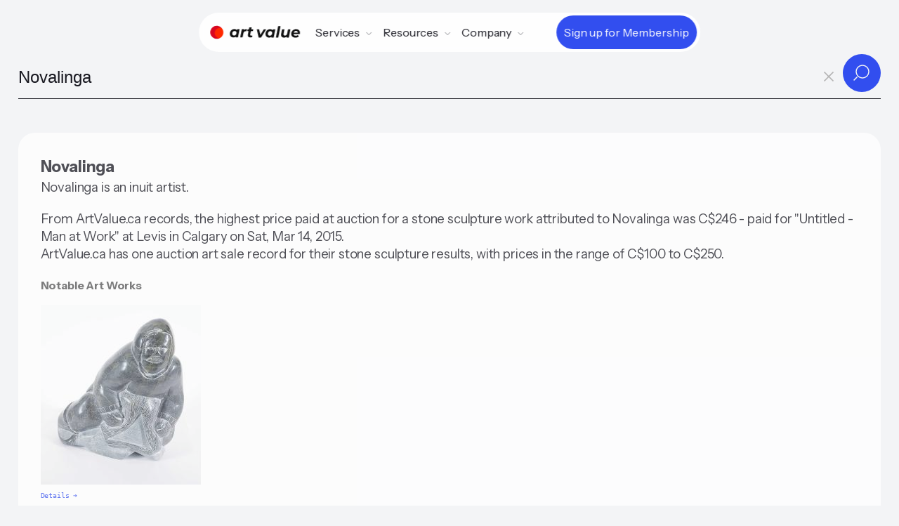

--- FILE ---
content_type: text/html;charset=utf-8
request_url: https://artvalue.ca/artist/Novalinga/value/16677560/
body_size: 34198
content:
<!DOCTYPE html>
<html lang="en">
<head>

<meta charset='UTF-8' />
<meta name="viewport" content="width=device-width, maximum-scale=1, minimum-scale=1, initial-scale=1, user-scalable=no, shrink-to-fit=no">

<meta property="og:type"  content="article" />
<meta property="og:image" content="https://artvalue.ca/assets/detail/2/22/QkrnmdXp.jpg">
<meta property="og:title" content="Novalinga">
<meta property="og:description" content="Novalinga is an inuit artist.">
<meta property="og:url" content="https://artvalue.ca/artist/Novalinga/value/16677560/" />
<meta property="og:site_name" content="Canadian Art Value" />

<meta name="twitter:card" content="summary_large_image" />
<meta name="twitter:image" content="https://artvalue.ca/assets/detail/2/22/QkrnmdXp.jpg" />
<meta name="twitter:site" content="@artvalueca" />
<meta name="twitter:url" content="https://artvalue.ca/?utm_source=twitter" />
<meta name="twitter:description" content="Novalinga is an inuit artist." />
<meta name="twitter:title" content="Novalinga" />

<meta itemprop="name" content="Novalinga">
<meta itemprop="description" content="Novalinga is an inuit artist.">
<meta itemprop="image" content="https://artvalue.ca/assets/detail/2/22/QkrnmdXp.jpg">

<meta name="description" content="Novalinga is an inuit artist.">
<!-- Google Analytics -->
<script async src="https://www.googletagmanager.com/gtag/js?id=G-HMHF35E75G"></script>
<script>
  window.dataLayer = window.dataLayer || [];
  function gtag(){dataLayer.push(arguments);}
  gtag('js', new Date());

  gtag('config', 'G-HMHF35E75G');
</script>
<!-- End Google Analytics -->
<meta content="authenticity_token" name="csrf-param" />
<meta content="df7459d5c6f8729c3922dd7d842b7d91a8c0b8743f390a9f482b5ad4c0a679e0" name="csrf-token" />


<title>Novalinga - Art Value</title>
<script type="text/javascript" src="/static/js/jquery.min.js"></script>
<script type="text/javascript" src="/static/js/underscore-min.js"></script>
<script type="text/javascript" src="/static/js/art.ajax.js"></script>
<script type="text/javascript" src="/static/js/art.complete.js"></script>

<link rel='stylesheet' id='theme-styles-css' href='/static/css/artvalue.ca.rem.css' type='text/css' media='all' />
<link rel="apple-touch-icon-precomposed" sizes="57x57" href="/static/favicon/apple-touch-icon-57x57.png" />
<link rel="apple-touch-icon-precomposed" sizes="114x114" href="/static/favicon/apple-touch-icon-114x114.png" />
<link rel="apple-touch-icon-precomposed" sizes="72x72" href="/static/favicon/apple-touch-icon-72x72.png" />
<link rel="apple-touch-icon-precomposed" sizes="144x144" href="/static/favicon/apple-touch-icon-144x144.png" />
<link rel="apple-touch-icon-precomposed" sizes="60x60" href="/static/favicon/apple-touch-icon-60x60.png" />
<link rel="apple-touch-icon-precomposed" sizes="120x120" href="/static/favicon/apple-touch-icon-120x120.png" />
<link rel="apple-touch-icon-precomposed" sizes="76x76" href="/static/favicon/apple-touch-icon-76x76.png" />
<link rel="apple-touch-icon-precomposed" sizes="152x152" href="/static/favicon/apple-touch-icon-152x152.png" />
<link rel="icon" type="image/png" href="/static/favicon/favicon-196x196.png" sizes="196x196" />
<link rel="icon" type="image/png" href="/static/favicon/favicon-96x96.png" sizes="96x96" />
<link rel="icon" type="image/png" href="/static/favicon/favicon-32x32.png" sizes="32x32" />
<link rel="icon" type="image/png" href="/static/favicon/favicon-16x16.png" sizes="16x16" />
<link rel="icon" type="image/png" href="/static/favicon/favicon-128.png" sizes="128x128" />
<meta name="application-name" content="&nbsp;"/>
<meta name="msapplication-TileColor" content="#FFFFFF" />
<meta name="msapplication-TileImage" content="/static/favicon/mstile-144x144.png" />
<meta name="msapplication-square70x70logo" content="/static/favicon/mstile-70x70.png" />
<meta name="msapplication-square150x150logo" content="/static/favicon/mstile-150x150.png" />
<meta name="msapplication-wide310x150logo" content="/static/favicon/mstile-310x150.png" />
<meta name="msapplication-square310x310logo" content="/static/favicon/mstile-310x310.png" />
<script type="application/ld+json">
       {"@context":"http://schema.org","@type":"Person","mainEntityOfPage":"https://artvalue.ca/artist/Novalinga/value/16677560/","url":"https://artvalue.ca/artist/Novalinga/value/16677560/","description":"Novalinga is an inuit artist.. From ArtValue.ca records, the highest price paid at auction for a stone sculpture work attributed to Novalinga was C$246 - paid for \"Untitled - Man at Work\" at Levis in Calgary on Sat, Mar 14, 2015. ArtValue.ca has one auction art sale record for their stone sculpture results, with prices in the range of C$100 to C$250.","additionalType":"artist","givenName":"","familyName":"Novalinga","name":"Novalinga","additionalName":"","birthDate":"","deathDate":"","nationality":"","jobTitle":"inuit artist"} 
</script>
</head>
<body class="body-search artist results fprint with_search_page">
<div class="main-flex">
<header class="av__navbar">
	<div class="av__navbar-fill"></div>
	<div class="av__navbar-strip">
		<div class="av__navbar-container">
			<div class="av__navbar-grid">
				<div class="av__navbar-grid-col -left"> <a class="av__navbar-logo" href="/"
						aria-label="Home"> <svg version="1.0" xmlns="http://www.w3.org/2000/svg" width="1530" width="1430" height="210" viewBox="0 0 1430 210">
							<path d="M186 40a104.02 104.02 0 1 0-38 160 83.2 83.2 0 0 1 38-160" fill="#D80621"/>
							<path d="M186 40a83.2 83.2 0 1 0-38 160 102.14 102.14 0 0 0 38-160" fill="#ff2800"/>
							<path fill="#111" d="M1081.5 8.2c-.5 1.6-35.5 178-35.5 179.1 0 .4 8.4.6 18.8.5l18.7-.3 17.7-88c9.7-48.4 17.7-89 17.7-90.3l.1-2.2h-18.5c-14 0-18.7.3-19 1.2zm-458.9 19c-.2.7-1.6 7.5-3 15.2-1.4 7.6-2.9 14.2-3.2 14.7-.3.5-4.7.9-9.9.9s-9.6.4-9.9.8c-.5.9-5.6 25.1-5.6 26.8 0 .6 2.9 1 8.3.9 4.5-.1 8.8.1 9.6.3 1.8.7 1.2 5.1-4.6 33.2-5.9 28.3-6.2 37.3-1.9 46.7 3.4 7.5 9.5 13.4 17.4 17.1 4.9 2.2 7.4 2.6 18.1 3 9.4.3 14 0 19.5-1.3 9.5-2.3 14.9-5.1 14.2-7.3-.5-1.6-3.1-14.1-4.3-20.4-.6-3.2-1.5-3.4-7.3-1.3-9.5 3.4-18.6 1-21.5-5.6-1.9-4.1-1.7-7.7.9-20.4.8-3.9 2.1-10.6 2.9-15 3.4-17.4 5.6-27.8 6.2-28.3.3-.4 7.5-.7 16-.7 8.4 0 15.6-.3 15.9-.6.5-.5 5.6-24.8 5.6-26.9 0-.6-5.6-1-15.4-1-8.5 0-15.7-.4-16-.8-.3-.4.8-7.3 2.4-15.2 1.6-7.9 2.7-14.7 2.4-15.2-.3-.4-8.6-.8-18.5-.8-13.5 0-18.1.3-18.3 1.2zM373.8 54.1c-29 3.8-54.4 28.7-59.8 58.9-1.5 8.4-1.5 22.8 0 31 2.1 11.3 8.9 22.8 18 30.4 6.4 5.3 11.6 8.1 20 10.7 6.2 1.8 8.8 2.1 19.8 1.7 10.9-.4 13.6-.9 19.4-3.2 3.7-1.5 8.8-4.3 11.5-6.2 2.6-1.9 5.1-3 5.6-2.5s.4 2.6-.2 4.7c-1.9 6.7-2.8 6.4 16.4 6.4 17.3 0 17.5 0 18-2.3.2-1.2 3.9-19.3 8-40.2 4.1-20.9 8.2-41.2 9-45 .8-3.9 2.2-10.8 3-15.5.9-4.7 2.2-11.4 3-15 .8-3.6 1.6-7.9 1.7-9.5l.3-3-18.2-.3c-16.7-.2-18.2-.1-18.6 1.5-.3 1-1.1 4.6-1.7 8-.7 3.5-1.8 6.3-2.4 6.3-.7 0-2.2-1.3-3.4-2.9-5.3-7.2-17-12.6-30.3-14.1-9.4-1.1-9.7-1.1-19.1.1zm29.4 33.1c10.7 4.6 16.6 15.9 15.5 29.7-2.1 26-19.9 42-43.7 39.2-17.9-2.1-27.4-16.8-24.1-37.1 2.8-17.3 14.8-30.8 30.2-34 6.2-1.3 16.4-.3 22.1 2.2zm170.3-33.1c-12.6 1.2-23.3 5.1-31.2 11.5-2.3 1.9-4.5 3.4-4.8 3.4-.8 0-.3-4.5 1-10.8l.8-3.2h-17.6c-15.9 0-17.6.2-18.1 1.7-.2 1-2.1 10.6-4.2 21.3-2.1 10.7-7.6 39.1-12.4 63-4.8 23.9-8.5 43.8-8.3 44.2.2.5 8.5.8 18.3.8 16.1 0 17.9-.2 18.4-1.8.3-.9 3.5-16.5 7.1-34.5 3.6-18 7.5-35.2 8.6-38.1 5.7-15.5 17.7-23.3 36.8-24.2 5.2-.2 9.8-.7 10.2-1.1 1-1.1 6.9-31.5 6.3-32.4-.2-.4-1.2-.7-2.2-.6-.9.1-4.8.5-8.7.8zM938 56.5c-18.2 3.7-35.7 15.5-45.5 31-10.5 16.3-14.8 39.1-11 57.7 3.8 18.3 13.7 31.2 30 38.9 19.1 9 43.3 7.2 59.7-4.6l5-3.7-.7 6.1-.7 6.1 17.8-.2 17.9-.3 10.1-50.5c11-55.1 15.4-78.1 15.4-79.3 0-.4-8.4-.6-18.7-.5l-18.8.3-1.4 7.5c-.8 4.1-1.6 7.7-1.8 7.9-.2.3-2.7-1.8-5.6-4.6-2.8-2.9-7.5-6.3-10.3-7.7-10.5-5.2-27.4-6.9-41.4-4.1zm33.2 32.7c10.7 4.6 16.6 15.9 15.5 29.7-1.5 18.8-10.8 32.2-26.1 37.8-2.4.9-7.6 1.5-12.7 1.5-7.3 0-9.6-.5-14.2-2.7-12-5.6-17.5-18.3-14.8-34.5 2.8-17.3 14.8-30.8 30.2-34 6.2-1.3 16.4-.3 22.1 2.2zM1350 56.5c-29.5 4.9-52.9 27.8-59.1 57.7-4.8 23.4 0 42.9 14.2 57.1 16.2 16.2 43.2 22.3 72.4 16.2 12.7-2.6 30.6-10.9 32.1-14.9.4-1.1-6.7-13.4-13.8-23.9-.3-.6-2.6.3-5.4 2.1-9.6 6.4-14.4 7.6-30.4 7.6-13.4.1-14.9-.1-19-2.3-2.5-1.3-5.6-3.3-6.8-4.5-4.8-4.3-9.4-16.7-6.8-18.4.6-.3 23.1-.7 50-.7h49l.8-3c1.7-5.7 1.3-27.5-.6-34-8.9-30.2-38.8-45.4-76.6-39zm28.4 29.6c5.5 2 10.3 6.3 12.9 11.4 1.8 3.7 3.3 12.4 2.1 12.7-3 .5-62.1.4-63.1-.1-.9-.5-.5-2.2 1.6-6.6 3.2-6.8 10.8-14.5 16.7-17 9-3.8 20.3-4 29.8-.4zM742.5 59.2c.3 1.3 5.5 24.8 11.5 52.3 6.1 27.5 11.7 52.7 12.4 56 .8 3.3 2 8.5 2.6 11.5.6 3 1.4 6.3 1.7 7.3.4 1.6 2 1.7 20 1.5l19.6-.3 4.7-7.5c2.5-4.1 15.8-25.5 29.5-47.5 13.6-22 29.2-47 34.5-55.6 5.4-8.5 10.3-16.5 10.9-17.7l1.2-2.2h-37.6l-5.1 8.3c-2.9 4.5-15 24.2-26.9 43.7-12 19.5-21.9 35.7-22.1 35.9-.9 1-1.5-1.2-4.4-15-1.7-7.9-5.1-23.9-7.6-35.4-2.5-11.6-5.3-24.6-6.3-29l-1.8-8-18.7-.3L742 57l.5 2.2zm401.5-1.9c0 .1-3.4 17.3-7.6 38.2-4.2 20.9-7.8 41.8-8.1 46.5-.9 14.8 2.9 26.3 11.7 35.1 16.2 16.2 49.4 17.1 71.4 2 2.5-1.7 4.8-3.1 5.1-3.1.7 0-.2 8.1-1.2 10.6-.4 1.2 2.6 1.4 17.5 1.4h18.1l1.5-7.3c1.9-8.8 21.1-105.1 22.4-112.7.6-3.1 1.4-6.8 1.7-8.3l.7-2.7h-38.1l-1 5.2c-.6 2.9-4 19.5-7.5 36.9-4.1 20.7-7.2 33.5-8.9 37.2-2.8 6.3-9.6 14.1-14.1 16.4-7.8 4-18.7 5.3-27.3 3.2-8.1-2.1-13.3-9.7-13.3-19.5 0-3 12.1-66.9 14.7-77.2l.5-2.2h-19.1c-10.5 0-19.1.1-19.1.3z"/>
						</svg> </a></div>
				<div class="av__navbar-grid-col -center">
					<nav class="av__navbar-menu"> <a class="av__navbar-logo -menu" href="//"
							aria-label="Home"> <svg version="1.0" xmlns="http://www.w3.org/2000/svg" width="1430" height="210" viewBox="0 0 1430 210">
								<path d="M186 40a104.02 104.02 0 1 0-38 160 83.2 83.2 0 0 1 38-160" fill="#D80621"/>
								<path d="M186 40a83.2 83.2 0 1 0-38 160 102.14 102.14 0 0 0 38-160" fill="#ff2800"/>
								<path fill="#111" d="M1081.5 8.2c-.5 1.6-35.5 178-35.5 179.1 0 .4 8.4.6 18.8.5l18.7-.3 17.7-88c9.7-48.4 17.7-89 17.7-90.3l.1-2.2h-18.5c-14 0-18.7.3-19 1.2zm-458.9 19c-.2.7-1.6 7.5-3 15.2-1.4 7.6-2.9 14.2-3.2 14.7-.3.5-4.7.9-9.9.9s-9.6.4-9.9.8c-.5.9-5.6 25.1-5.6 26.8 0 .6 2.9 1 8.3.9 4.5-.1 8.8.1 9.6.3 1.8.7 1.2 5.1-4.6 33.2-5.9 28.3-6.2 37.3-1.9 46.7 3.4 7.5 9.5 13.4 17.4 17.1 4.9 2.2 7.4 2.6 18.1 3 9.4.3 14 0 19.5-1.3 9.5-2.3 14.9-5.1 14.2-7.3-.5-1.6-3.1-14.1-4.3-20.4-.6-3.2-1.5-3.4-7.3-1.3-9.5 3.4-18.6 1-21.5-5.6-1.9-4.1-1.7-7.7.9-20.4.8-3.9 2.1-10.6 2.9-15 3.4-17.4 5.6-27.8 6.2-28.3.3-.4 7.5-.7 16-.7 8.4 0 15.6-.3 15.9-.6.5-.5 5.6-24.8 5.6-26.9 0-.6-5.6-1-15.4-1-8.5 0-15.7-.4-16-.8-.3-.4.8-7.3 2.4-15.2 1.6-7.9 2.7-14.7 2.4-15.2-.3-.4-8.6-.8-18.5-.8-13.5 0-18.1.3-18.3 1.2zM373.8 54.1c-29 3.8-54.4 28.7-59.8 58.9-1.5 8.4-1.5 22.8 0 31 2.1 11.3 8.9 22.8 18 30.4 6.4 5.3 11.6 8.1 20 10.7 6.2 1.8 8.8 2.1 19.8 1.7 10.9-.4 13.6-.9 19.4-3.2 3.7-1.5 8.8-4.3 11.5-6.2 2.6-1.9 5.1-3 5.6-2.5s.4 2.6-.2 4.7c-1.9 6.7-2.8 6.4 16.4 6.4 17.3 0 17.5 0 18-2.3.2-1.2 3.9-19.3 8-40.2 4.1-20.9 8.2-41.2 9-45 .8-3.9 2.2-10.8 3-15.5.9-4.7 2.2-11.4 3-15 .8-3.6 1.6-7.9 1.7-9.5l.3-3-18.2-.3c-16.7-.2-18.2-.1-18.6 1.5-.3 1-1.1 4.6-1.7 8-.7 3.5-1.8 6.3-2.4 6.3-.7 0-2.2-1.3-3.4-2.9-5.3-7.2-17-12.6-30.3-14.1-9.4-1.1-9.7-1.1-19.1.1zm29.4 33.1c10.7 4.6 16.6 15.9 15.5 29.7-2.1 26-19.9 42-43.7 39.2-17.9-2.1-27.4-16.8-24.1-37.1 2.8-17.3 14.8-30.8 30.2-34 6.2-1.3 16.4-.3 22.1 2.2zm170.3-33.1c-12.6 1.2-23.3 5.1-31.2 11.5-2.3 1.9-4.5 3.4-4.8 3.4-.8 0-.3-4.5 1-10.8l.8-3.2h-17.6c-15.9 0-17.6.2-18.1 1.7-.2 1-2.1 10.6-4.2 21.3-2.1 10.7-7.6 39.1-12.4 63-4.8 23.9-8.5 43.8-8.3 44.2.2.5 8.5.8 18.3.8 16.1 0 17.9-.2 18.4-1.8.3-.9 3.5-16.5 7.1-34.5 3.6-18 7.5-35.2 8.6-38.1 5.7-15.5 17.7-23.3 36.8-24.2 5.2-.2 9.8-.7 10.2-1.1 1-1.1 6.9-31.5 6.3-32.4-.2-.4-1.2-.7-2.2-.6-.9.1-4.8.5-8.7.8zM938 56.5c-18.2 3.7-35.7 15.5-45.5 31-10.5 16.3-14.8 39.1-11 57.7 3.8 18.3 13.7 31.2 30 38.9 19.1 9 43.3 7.2 59.7-4.6l5-3.7-.7 6.1-.7 6.1 17.8-.2 17.9-.3 10.1-50.5c11-55.1 15.4-78.1 15.4-79.3 0-.4-8.4-.6-18.7-.5l-18.8.3-1.4 7.5c-.8 4.1-1.6 7.7-1.8 7.9-.2.3-2.7-1.8-5.6-4.6-2.8-2.9-7.5-6.3-10.3-7.7-10.5-5.2-27.4-6.9-41.4-4.1zm33.2 32.7c10.7 4.6 16.6 15.9 15.5 29.7-1.5 18.8-10.8 32.2-26.1 37.8-2.4.9-7.6 1.5-12.7 1.5-7.3 0-9.6-.5-14.2-2.7-12-5.6-17.5-18.3-14.8-34.5 2.8-17.3 14.8-30.8 30.2-34 6.2-1.3 16.4-.3 22.1 2.2zM1350 56.5c-29.5 4.9-52.9 27.8-59.1 57.7-4.8 23.4 0 42.9 14.2 57.1 16.2 16.2 43.2 22.3 72.4 16.2 12.7-2.6 30.6-10.9 32.1-14.9.4-1.1-6.7-13.4-13.8-23.9-.3-.6-2.6.3-5.4 2.1-9.6 6.4-14.4 7.6-30.4 7.6-13.4.1-14.9-.1-19-2.3-2.5-1.3-5.6-3.3-6.8-4.5-4.8-4.3-9.4-16.7-6.8-18.4.6-.3 23.1-.7 50-.7h49l.8-3c1.7-5.7 1.3-27.5-.6-34-8.9-30.2-38.8-45.4-76.6-39zm28.4 29.6c5.5 2 10.3 6.3 12.9 11.4 1.8 3.7 3.3 12.4 2.1 12.7-3 .5-62.1.4-63.1-.1-.9-.5-.5-2.2 1.6-6.6 3.2-6.8 10.8-14.5 16.7-17 9-3.8 20.3-4 29.8-.4zM742.5 59.2c.3 1.3 5.5 24.8 11.5 52.3 6.1 27.5 11.7 52.7 12.4 56 .8 3.3 2 8.5 2.6 11.5.6 3 1.4 6.3 1.7 7.3.4 1.6 2 1.7 20 1.5l19.6-.3 4.7-7.5c2.5-4.1 15.8-25.5 29.5-47.5 13.6-22 29.2-47 34.5-55.6 5.4-8.5 10.3-16.5 10.9-17.7l1.2-2.2h-37.6l-5.1 8.3c-2.9 4.5-15 24.2-26.9 43.7-12 19.5-21.9 35.7-22.1 35.9-.9 1-1.5-1.2-4.4-15-1.7-7.9-5.1-23.9-7.6-35.4-2.5-11.6-5.3-24.6-6.3-29l-1.8-8-18.7-.3L742 57l.5 2.2zm401.5-1.9c0 .1-3.4 17.3-7.6 38.2-4.2 20.9-7.8 41.8-8.1 46.5-.9 14.8 2.9 26.3 11.7 35.1 16.2 16.2 49.4 17.1 71.4 2 2.5-1.7 4.8-3.1 5.1-3.1.7 0-.2 8.1-1.2 10.6-.4 1.2 2.6 1.4 17.5 1.4h18.1l1.5-7.3c1.9-8.8 21.1-105.1 22.4-112.7.6-3.1 1.4-6.8 1.7-8.3l.7-2.7h-38.1l-1 5.2c-.6 2.9-4 19.5-7.5 36.9-4.1 20.7-7.2 33.5-8.9 37.2-2.8 6.3-9.6 14.1-14.1 16.4-7.8 4-18.7 5.3-27.3 3.2-8.1-2.1-13.3-9.7-13.3-19.5 0-3 12.1-66.9 14.7-77.2l.5-2.2h-19.1c-10.5 0-19.1.1-19.1.3z"/>
							</svg> </a>
						<div class="av__navbar-menu-box">
							<div class="av__navbar-navs">
								<div class="av__navbar-nav">
									<div class="av__navbar-nav-toggle"> <span>Services</span> <svg
											class="av__svgsprite -chevron-down-o">
											<use xlink:href="/static/images/svgsprites.svg#chevron-down-o"></use>
										</svg></div>
									<div class="av__navbar-nav-dropdown">
										<div class="av__navbar-nav-row">
											<div class="av__navbar-nav-title">Art Sale Records</div>
											<div class="av__navbar-nav-items"> <a class="av__navbar-nav-item"
													href="/search/">
													<div class="av__navbar-nav-item-icon"> <img
															src="/static/images/icon-1.svg"
															loading="lazy" alt></div>
													<div class="av__navbar-nav-item-title">Search by Artist Name</div>
												</a> <a class="av__navbar-nav-item"
													href="/artists/index/">
													<div class="av__navbar-nav-item-icon"> <img
															src="/static/images/icon-7.svg"
															loading="lazy" alt></div>
													<div class="av__navbar-nav-item-title">Browse Artist Index
													</div>
												</a></div>
										</div>
										<div class="av__navbar-nav-row">
											<div class="av__navbar-nav-title">Collector</div>
											<div class="av__navbar-nav-items"> <a class="av__navbar-nav-item"
													href="/valuating-art/estimate/">
													<div class="av__navbar-nav-item-icon"> <img
															src="/static/images/icon-2.svg"
															loading="lazy" alt></div>
													<div class="av__navbar-nav-item-title">Estimation Tool</div>
												</a> <a class="av__navbar-nav-item"
												href="/valuating-art/tools/chrome/">
												<div class="av__navbar-nav-item-icon"> <img
														src="/static/images/icon-12.svg"
														loading="lazy" alt></div>
												<div class="av__navbar-nav-item-title">Chrome Extension</div>
											</a> <a class="av__navbar-nav-item"
											href="/cliptwist/">
											<div class="av__navbar-nav-item-icon"> <img
													src="/static/images/icon-4.svg"
													loading="lazy" alt></div>
											<div class="av__navbar-nav-item-title">Cliptwist images</div>
										</a></div>
										</div>
									</div>
								</div>
								<div class="av__navbar-nav">
									<div class="av__navbar-nav-toggle"> <span>Resources</span> <svg
											class="av__svgsprite -chevron-down-o">
											<use xlink:href="/static/images/svgsprites.svg#chevron-down-o"></use>
										</svg></div>
									<div class="av__navbar-nav-dropdown -lg">
										<div class="av__navbar-nav-grid">
											<div class="av__navbar-nav-grid-col">
												<div class="av__navbar-nav-items"> <a class="av__navbar-nav-item"
														href="/artists/canadian/top100/">
														<div class="av__navbar-nav-item-icon"> <img
																src="/static/images/icon-8.svg"
																loading="lazy" alt></div>
														<div class="av__navbar-nav-item-title">Top Canadian Artists</div>
													</a> <a class="av__navbar-nav-item"
														href="/artists/inuit/top50/">
														<div class="av__navbar-nav-item-icon"> <img
																src="/static/images/icon-10.svg"
																loading="lazy" alt></div>
														<div class="av__navbar-nav-item-title">Top Inuit Artists</div>
													</a> <a class="av__navbar-nav-item"
														href="/art-market-data/">
														<div class="av__navbar-nav-item-icon"> <img
																src="/static/images/icon-11.svg"
																loading="lazy" alt></div>
														<div class="av__navbar-nav-item-title">Art Market Data
														</div>
													</a></div>
											</div>
											<div class="av__navbar-nav-grid-col">
												<div class="av__navbar-nav-items"> <a class="av__navbar-nav-item"
														href="/valuating-art/">
														<div class="av__navbar-nav-item-img"> <img
																src="/static/images/Kenojuak-Ashevak-Owl-woman-transformation-256.jpg"
																srcset="/static/images/Kenojuak-Ashevak-Owl-woman-transformation-256.jpg 2x"
																loading="lazy" alt></div>
														<div class="av__navbar-nav-item-title">How to Valuate Art</div>
													</a> <a class="av__navbar-nav-item"
														href="/contact/houses/">
														<div class="av__navbar-nav-item-img"> <img
																src="/static/images/Lawren-Stewart-HarrisMountain-Sketch-VII-256.jpg"
																srcset="/static/images/Lawren-Stewart-HarrisMountain-Sketch-VII-256.jpg 2x"
																loading="lazy" alt></div>
														<div class="av__navbar-nav-item-title">Auction Houses</div>
													</a></div>
											</div>
										</div>
									</div>
								</div>

								<div class="av__navbar-nav">
									<div class="av__navbar-nav-toggle"> <span>Company</span> <svg
											class="av__svgsprite -chevron-down-o">
											<use xlink:href="/static/images/svgsprites.svg#chevron-down-o"></use>
										</svg></div>
									<div class="av__navbar-nav-dropdown">
										<div class="av__navbar-nav-items"> <a class="av__navbar-nav-item"
												href="/about/">
												<div class="av__navbar-nav-item-icon"> <img
														src="/static/images/icon-8.svg"
														loading="lazy" alt></div>
												<div class="av__navbar-nav-item-title">About Us</div>
											</a> <a class="av__navbar-nav-item"
												href="/contact/">
												<div class="av__navbar-nav-item-icon"> <img
														src="/static/images/icon-9.svg"
														loading="lazy" alt></div>
												<div class="av__navbar-nav-item-title">Contact</div>
													</a>
													<a class="av__navbar-nav-item"
														href="/login">
														<div class="av__navbar-nav-item-icon"> <img
																src="/static/images/icon-premium.svg"
																loading="lazy" alt></div>
														<div class="av__navbar-nav-item-title">Login</div>
													</a></div>
									</div>
								</div>
								<div class="av__navbar-nav-cta cta-main-btn"> 
										<a class="av__btn av__btn_cta -xs -primary" href="/pricing/"> <span
											class="av__btn_cta-ripple"><span></span></span> <span
											class="av__btn_cta-title"> <span data-text="Sign up for Membership">Sign up for Membership</span> </span> </a>
								</div>
								</div>
						</div>
					</nav>
				</div>
				
					<div class="av__navbar-grid-col -right cta-main-btn">
						<div class="av__navbar-action"> <a class="av__btn av__btn_cta -xs -primary"
								href="/pricing/"> <span class="av__btn_cta-ripple"><span></span></span> <span class="av__btn_cta-title"> <span
										data-text="Sign up for Membershipe">Sign up for Membership</span> </span> </a></div>
						<div class="av__navbar-toggle"> <button class="av__btn av__btn_menu" aria-label="Menu">
								<span></span><span></span> </button></div>
					</div>
				
			</div>
		</div>
	</div>
</header><div class="inner-page">
<div id="navbar">
	<div id="nav-searchbar-box">
	    <form class="nav-searchbar" role="search" id="search-artist-form" accept-charset="utf-8" action="/artist/search/" method="GET">
	      <input type="hidden" name="sort" id="search-sort" value="">
          <input type="hidden" name="filter" id="search-filter" value="">
          <input type="hidden" name="filterValue" id="search-filterValue" value="">
	      <input type="hidden" name="pagesize" id="search-pagesize" value="12">
	      <input type="hidden" name="iden" id="search-artist-iden" value="16677560">
		  

		  <div class="av__input_light">
  			 <input id="search-artist-input" type="search" name="artist" placeholder="Type Artist's name..." required autocomplete="off" 
  			        autofocus="autofocus" tabindex="1" dir="ltr" spellcheck="false" data-minChars="2" data-maxItems="24" value="Novalinga">
					<a id="clear-search-btn" tabindex="2"><span id="clear-search">x</span></a>
  			 <div class="av__input_light-action"> 
  				<button class="av__btn av__btn_more -sm" type="submit"> 
  					<span class="av__btn_more-arr -primary -right"> 
  						<svg class="av__svgsprite -search"> <use xlink:href="/static/images/svgsprites.svg#search"></use> </svg> 
  						<svg class="av__svgsprite -search"> <use xlink:href="/static/images/svgsprites.svg#search"></use> </svg> 
  					</span> 
  				</button>
  			</div>
  		 </div>
				
	    </form>
	  </div>
</div>
			
<ul id="search-artist-suggest" class="search-suggest" hidden="true"></ul>
<div class="search-result">

<h1 class="bio-header">Novalinga</h1>
<div class="artist-info">
  </div>

<div class="hhigh">
    Novalinga is an inuit artist.</div>

<div class="hhigh">
		<span class="about">
	    	From ArtValue.ca records, the highest price paid at auction for a stone sculpture work attributed to Novalinga was C$246 - paid for &#034;Untitled - Man at Work&#034; at Levis in Calgary on Sat, Mar 14, 2015.<br> ArtValue.ca has one auction art sale record for their stone sculpture results, with prices in the range of C$100 to C$250.</span>
	</div>
	<h3 class="sub__title">Notable Art Works</h3>
    <div class="artwork-featured">
        <a href="/artwork/Novalinga/Untitled-Man-at-Work/9998111262305/">
	 	   <img class="img-tmb" src="/assets/catalog/9/79/PD8BTVTf4.jpg">
	 	   <br><span class="link-detail nvprint" title="view details"></span>
		   <div class="catalog-item">	   
			  Untitled - Man at Work (1477)<br><span class="mat-item">grey stone carving</span>
			 <br><span class="dimension">29.8 cms x 29.2 cms x 13.34 cms (11.75 ins x 11.5 ins x 11.75 ins)</span>
		     <div class="sale-info">
			   	   <br><span class="sale-info-a">Lot for sale by Levis Auction House, Calgary</span>
			   	   <br><span class="sale-info-a">Lot#  61</span>
			   	   <br><span class="sale-info-a">Sat, Mar 14, 2015</span>
			 </div>
	     
		     <br>Estimate <span class="money">CAD $600 - $800</span>
		    <br>Sold for <span class="money bold">CAD $246</strong>
			   </div>
	  </a>	   
	</div>	   
	
	<div class="small-print noprint" id="disclaimer">
<span class="info">We do not have enough information to calculate an estimated Artist Value for Novalinga.</span>
<br>To estimate the value of a specific artwork created by Novalinga, follow some of the advice from our <a href="/valuating-art/">Valuating art</a> page.
</div>


</div>
</div>
</div>
      
<footer class="av__footer">
	<div class="av__footer-content">
		<div class="av__footer-container">
			<div class="av__footer-tgrid">
				<div class="av__footer-tgrid-col -left"> <a class="av__footer-logo" href="/"
						aria-label="Home"> 
						<svg version="1.0" xmlns="http://www.w3.org/2000/svg" width="1430" height="210" viewBox="0 0 1430 210">
							<path d="M186 40a104.02 104.02 0 1 0-38 160 83.2 83.2 0 0 1 38-160" fill="#D80621"/>
							<path d="M186 40a83.2 83.2 0 1 0-38 160 102.14 102.14 0 0 0 38-160" fill="#ff2800"/>
							<path fill="#fff" d="M1081.5 8.2c-.5 1.6-35.5 178-35.5 179.1 0 .4 8.4.6 18.8.5l18.7-.3 17.7-88c9.7-48.4 17.7-89 17.7-90.3l.1-2.2h-18.5c-14 0-18.7.3-19 1.2zm-458.9 19c-.2.7-1.6 7.5-3 15.2-1.4 7.6-2.9 14.2-3.2 14.7-.3.5-4.7.9-9.9.9s-9.6.4-9.9.8c-.5.9-5.6 25.1-5.6 26.8 0 .6 2.9 1 8.3.9 4.5-.1 8.8.1 9.6.3 1.8.7 1.2 5.1-4.6 33.2-5.9 28.3-6.2 37.3-1.9 46.7 3.4 7.5 9.5 13.4 17.4 17.1 4.9 2.2 7.4 2.6 18.1 3 9.4.3 14 0 19.5-1.3 9.5-2.3 14.9-5.1 14.2-7.3-.5-1.6-3.1-14.1-4.3-20.4-.6-3.2-1.5-3.4-7.3-1.3-9.5 3.4-18.6 1-21.5-5.6-1.9-4.1-1.7-7.7.9-20.4.8-3.9 2.1-10.6 2.9-15 3.4-17.4 5.6-27.8 6.2-28.3.3-.4 7.5-.7 16-.7 8.4 0 15.6-.3 15.9-.6.5-.5 5.6-24.8 5.6-26.9 0-.6-5.6-1-15.4-1-8.5 0-15.7-.4-16-.8-.3-.4.8-7.3 2.4-15.2 1.6-7.9 2.7-14.7 2.4-15.2-.3-.4-8.6-.8-18.5-.8-13.5 0-18.1.3-18.3 1.2zM373.8 54.1c-29 3.8-54.4 28.7-59.8 58.9-1.5 8.4-1.5 22.8 0 31 2.1 11.3 8.9 22.8 18 30.4 6.4 5.3 11.6 8.1 20 10.7 6.2 1.8 8.8 2.1 19.8 1.7 10.9-.4 13.6-.9 19.4-3.2 3.7-1.5 8.8-4.3 11.5-6.2 2.6-1.9 5.1-3 5.6-2.5s.4 2.6-.2 4.7c-1.9 6.7-2.8 6.4 16.4 6.4 17.3 0 17.5 0 18-2.3.2-1.2 3.9-19.3 8-40.2 4.1-20.9 8.2-41.2 9-45 .8-3.9 2.2-10.8 3-15.5.9-4.7 2.2-11.4 3-15 .8-3.6 1.6-7.9 1.7-9.5l.3-3-18.2-.3c-16.7-.2-18.2-.1-18.6 1.5-.3 1-1.1 4.6-1.7 8-.7 3.5-1.8 6.3-2.4 6.3-.7 0-2.2-1.3-3.4-2.9-5.3-7.2-17-12.6-30.3-14.1-9.4-1.1-9.7-1.1-19.1.1zm29.4 33.1c10.7 4.6 16.6 15.9 15.5 29.7-2.1 26-19.9 42-43.7 39.2-17.9-2.1-27.4-16.8-24.1-37.1 2.8-17.3 14.8-30.8 30.2-34 6.2-1.3 16.4-.3 22.1 2.2zm170.3-33.1c-12.6 1.2-23.3 5.1-31.2 11.5-2.3 1.9-4.5 3.4-4.8 3.4-.8 0-.3-4.5 1-10.8l.8-3.2h-17.6c-15.9 0-17.6.2-18.1 1.7-.2 1-2.1 10.6-4.2 21.3-2.1 10.7-7.6 39.1-12.4 63-4.8 23.9-8.5 43.8-8.3 44.2.2.5 8.5.8 18.3.8 16.1 0 17.9-.2 18.4-1.8.3-.9 3.5-16.5 7.1-34.5 3.6-18 7.5-35.2 8.6-38.1 5.7-15.5 17.7-23.3 36.8-24.2 5.2-.2 9.8-.7 10.2-1.1 1-1.1 6.9-31.5 6.3-32.4-.2-.4-1.2-.7-2.2-.6-.9.1-4.8.5-8.7.8zM938 56.5c-18.2 3.7-35.7 15.5-45.5 31-10.5 16.3-14.8 39.1-11 57.7 3.8 18.3 13.7 31.2 30 38.9 19.1 9 43.3 7.2 59.7-4.6l5-3.7-.7 6.1-.7 6.1 17.8-.2 17.9-.3 10.1-50.5c11-55.1 15.4-78.1 15.4-79.3 0-.4-8.4-.6-18.7-.5l-18.8.3-1.4 7.5c-.8 4.1-1.6 7.7-1.8 7.9-.2.3-2.7-1.8-5.6-4.6-2.8-2.9-7.5-6.3-10.3-7.7-10.5-5.2-27.4-6.9-41.4-4.1zm33.2 32.7c10.7 4.6 16.6 15.9 15.5 29.7-1.5 18.8-10.8 32.2-26.1 37.8-2.4.9-7.6 1.5-12.7 1.5-7.3 0-9.6-.5-14.2-2.7-12-5.6-17.5-18.3-14.8-34.5 2.8-17.3 14.8-30.8 30.2-34 6.2-1.3 16.4-.3 22.1 2.2zM1350 56.5c-29.5 4.9-52.9 27.8-59.1 57.7-4.8 23.4 0 42.9 14.2 57.1 16.2 16.2 43.2 22.3 72.4 16.2 12.7-2.6 30.6-10.9 32.1-14.9.4-1.1-6.7-13.4-13.8-23.9-.3-.6-2.6.3-5.4 2.1-9.6 6.4-14.4 7.6-30.4 7.6-13.4.1-14.9-.1-19-2.3-2.5-1.3-5.6-3.3-6.8-4.5-4.8-4.3-9.4-16.7-6.8-18.4.6-.3 23.1-.7 50-.7h49l.8-3c1.7-5.7 1.3-27.5-.6-34-8.9-30.2-38.8-45.4-76.6-39zm28.4 29.6c5.5 2 10.3 6.3 12.9 11.4 1.8 3.7 3.3 12.4 2.1 12.7-3 .5-62.1.4-63.1-.1-.9-.5-.5-2.2 1.6-6.6 3.2-6.8 10.8-14.5 16.7-17 9-3.8 20.3-4 29.8-.4zM742.5 59.2c.3 1.3 5.5 24.8 11.5 52.3 6.1 27.5 11.7 52.7 12.4 56 .8 3.3 2 8.5 2.6 11.5.6 3 1.4 6.3 1.7 7.3.4 1.6 2 1.7 20 1.5l19.6-.3 4.7-7.5c2.5-4.1 15.8-25.5 29.5-47.5 13.6-22 29.2-47 34.5-55.6 5.4-8.5 10.3-16.5 10.9-17.7l1.2-2.2h-37.6l-5.1 8.3c-2.9 4.5-15 24.2-26.9 43.7-12 19.5-21.9 35.7-22.1 35.9-.9 1-1.5-1.2-4.4-15-1.7-7.9-5.1-23.9-7.6-35.4-2.5-11.6-5.3-24.6-6.3-29l-1.8-8-18.7-.3L742 57l.5 2.2zm401.5-1.9c0 .1-3.4 17.3-7.6 38.2-4.2 20.9-7.8 41.8-8.1 46.5-.9 14.8 2.9 26.3 11.7 35.1 16.2 16.2 49.4 17.1 71.4 2 2.5-1.7 4.8-3.1 5.1-3.1.7 0-.2 8.1-1.2 10.6-.4 1.2 2.6 1.4 17.5 1.4h18.1l1.5-7.3c1.9-8.8 21.1-105.1 22.4-112.7.6-3.1 1.4-6.8 1.7-8.3l.7-2.7h-38.1l-1 5.2c-.6 2.9-4 19.5-7.5 36.9-4.1 20.7-7.2 33.5-8.9 37.2-2.8 6.3-9.6 14.1-14.1 16.4-7.8 4-18.7 5.3-27.3 3.2-8.1-2.1-13.3-9.7-13.3-19.5 0-3 12.1-66.9 14.7-77.2l.5-2.2h-19.1c-10.5 0-19.1.1-19.1.3z"/>
						</svg>
					</a>
					<div class="av__footer-header">
						<h2>
							<p><strong class="-primary">Explore</strong> the Secondary Art Market in Canada</p>
						</h2>
					</div>
				</div>
				<div class="av__footer-tgrid-col -right">
					<div class="av__footer-grid">
						<div class="av__footer-grid-col">
							<div class="av__footer-title">Services</div>
							<div class="av__footer-navs"> 
								<a class="av__footer-nav" href="/pricing/"><span>Pricing</span></a> 
								<a class="av__footer-nav" href="/search/"><span>Search by Artist Name</span></a> 
								<a class="av__footer-nav" href="/artists/index/"><span>Browse Artist Index</span></a> 
								<a class="av__footer-nav" href="/valuating-art/estimate/"><span>Estimation Tool</span></a> 
								<a class="av__footer-nav" href="/valuating-art/tools/chrome/"><span>Chrome Extension</span></a> 
								<a class="av__footer-nav" href="/cliptwist/"><span>Cliptwist images</span></a></div>
						</div>
						<div class="av__footer-grid-col">
							<div class="av__footer-title">Resources</div>
							<div class="av__footer-navs"> <a class="av__footer-nav" href="/artists/canadian/top100/"><span>Top Canadian Artists</span></a> 
								<a class="av__footer-nav" href="/artists/inuit/top50/"><span>Top Inuit Artists</span></a> 
								<a class="av__footer-nav" href="/art-market-data/"><span>Art Market Data</span></a> 
								<a class="av__footer-nav" href="/valuating-art/"><span>How to Valuate Art</span></a> 
								<a class="av__footer-nav" href="/contact/houses/"><span>Auction Houses</span></a>
							</div>
						</div>
						<div class="av__footer-grid-col">
							<div class="av__footer-title">Company</div>
							<div class="av__footer-navs"> 
								<a class="av__footer-nav" href="/about/"><span>About Us</span></a> 
								<a class="av__footer-nav" href="/faq/"><span>FAQ</span></a>
								<a class="av__footer-nav" href="/contact/"><span>Contact Us</span></a>
								<a class="av__footer-nav" href="/login/"><span>Login</span></a>
									</div>
						</div>
					</div>
				</div>
			</div>
			<div class="av__footer-action">
				<div class="av__footer-socials"> 
					<a class="av__footer-social" href="https://x.com/artvalueca" target="_blank" rel="noopener" title="x">
						<svg class="av__svgsprite -linkedin">
							<use xlink:href="/static/images/svgsprites.svg#x"></use>
						</svg> 
					</a>
				</div> 
				<a class="av__btn av__btn_cta -sm -primary" href="/pricing/">
					 <span class="av__btn_cta-ripple"><span></span></span> <span class="av__btn_cta-title"> <span data-text="Subscribe">Subscribe</span> </span> 
				</a>
			</div>
			<div class="av__footer-bgrid">
				<div class="av__footer-bgrid-col -left">
					<div class="av__footer-links"> 
						<a class="av__footer-link" href="/privacy/">Privacy Policy</a> 
						<a class="av__footer-link" href="/terms/">Terms</a> 
					</div>
				</div>
				<div class="av__footer-bgrid-col -right">
					<div class="av__footer-copyright">© 2025 Canadian Art Value. All Rights Reserved.</div>
				</div>
			</div>
		</div>
	</div>
</footer>
<script>
	class MobileMenu {
        constructor() {
			this.el = document.querySelector(".av__navbar");
            this.nav = this.el.querySelectorAll(".av__navbar-nav"),
            this.toggleBtn = this.el.querySelector(".av__navbar-toggle button"),
            this.opened = !1,
            this.bindToggle(),
            this.bindNav(),
            this.magicInverse()
        }
        onDestroy() {
            try {
                Promise.resolve()
            } catch (t) {
                return Promise.reject(t)
            }
        }
        bindNav() {
            this.nav.forEach((t => {
                const e = t.querySelector(".av__navbar-nav-toggle");
                e.addEventListener("click", ( () => {
                    this.nav.forEach((e => {
                        e.classList.toggle("-visible", e === t && void 0)
                    }
                    ))
                }
                )),
                t.addEventListener("mouseenter", ( () => {
                    window.innerWidth < 768 || this.nav.forEach((e => {
                        e.classList.toggle("-visible", e === t && void 0)
                    }
                    ))
                }
                )),
                t.addEventListener("mouseleave", ( () => {
                    window.innerWidth < 768 || t.classList.remove("-visible")
                }
                ))
            }
            ))
        }
        bindToggle() {
            this.toggleBtn && this.toggleBtn.addEventListener("click", ( () => this.toggle()))
        }
        toggle() {
            this.opened ? this.hide() : this.show()
        }
        show() {
            this.opened = !0,
            this.el.classList.add("-open"),
            document.documentElement.classList.remove("menu-open"),
			document.documentElement.classList.add("no-scroll")
        }
        hide() {
            this.opened = !1,
            this.el.classList.remove("-open"),
            document.documentElement.classList.add("menu-open"),
            document.documentElement.classList.remove("no-scroll")
        }
        magicInverse() {
            const t = document.querySelectorAll("[data-menu-inverse]");
            
            t.forEach((item) => {
                item.classList.toggle("-inverse");
              });
        }
	}
	const mobileMenu = new MobileMenu();
</script>
<script type="text/javascript" src="/static/js/art.author.js"></script>
</body>
</html>

--- FILE ---
content_type: text/css
request_url: https://artvalue.ca/static/css/artvalue.ca.rem.css
body_size: 101510
content:
@import url('https://fonts.googleapis.com/css2?family=Instrument+Sans:wght@400;500;700&display=swap');
@import url('https://fonts.googleapis.com/css2?family=Montserrat:ital,wght@1,400;1,700&display=swap');

html {
    /** probably for most browsers 16px */
    font-size: 100%;
    line-height: 1.15;
    
    scrollbar-width: thin;
    font-family: "Instrument Sans", sans-serif;
    text-align: left;
    -webkit-text-size-adjust: 100%;
    -webkit-font-smoothing: antialiased;
    -moz-osx-font-smoothing: grayscale
}

body {
    color: #191921;
    background: #fff;
    margin: 0;
}

* {
    box-sizing: border-box
}

:after,
:before {
    box-sizing: border-box
}

::-moz-selection {
    color: #fff;
    background: #91a0f6
}

::selection {
    color: #fff;
    background: #91a0f6
}


main {
    display: block
}

hr {
    box-sizing: content-box;
    height: 0;
    overflow: visible
}

pre {
    font-family: monospace, monospace;
    font-size: 1rem;
}

a {
    background-color: transparent
}

abbr[title] {
    border-bottom: none;
    text-decoration: underline;
    -webkit-text-decoration: underline dotted;
    text-decoration: underline dotted
}

b,
strong {
    font-weight: bolder;
}

code,
kbd,
samp {
    font-family: monospace, monospace;
    font-size: 1rem;
}

small {
    font-size: 0.9rem;
}

sub,
sup {
    font-size: 0.75rem;
    line-height: 0;
    position: relative;
    vertical-align: baseline
}

sub {
    bottom: -.25rem;
}

sup {
    top: -.5rem;
}

img {
    border-style: none
}

button,
input,
optgroup,
select,
textarea {
    font-size: 1rem;
    line-height: 1.15;
    margin: 0
}

button,
input {
    overflow: visible
}

button,
select {
    text-transform: none
}

[type=button],
[type=reset],
[type=submit],
button {
    -webkit-appearance: button
}

fieldset {
    padding: .35rem .75rem .625rem;
}

legend {
    box-sizing: border-box;
    display: table;
    max-width: 100%;
    padding: 0;
    white-space: normal
}

progress {
    vertical-align: baseline
}

textarea {
    overflow: auto
}

[type=checkbox],
[type=radio] {
    box-sizing: border-box;
    padding: 0
}

[type=number]::-webkit-inner-spin-button,
[type=number]::-webkit-outer-spin-button {
    height: auto
}

[type=search] {
    -webkit-appearance: textfield;
    outline-offset: -2px
}

[type=search]::-webkit-search-decoration {
    -webkit-appearance: none
}

::-webkit-file-upload-button {
    -webkit-appearance: button;
}

details {
    display: block
}

summary {
    display: list-item;
}

template {
    display: none
}

[hidden] {
    display: none
}

@media print {
    * {
        box-shadow: none !important;
        text-shadow: none !important
    }
    :after,
    :before {
        box-shadow: none !important;
        text-shadow: none !important
    }
    a,
    button,
    input,
    label {
        text-decoration: underline;
    }
}

a {
    color: #000;
    cursor: pointer;
    text-decoration: none;
}

a:hover {
    text-decoration: none
}

button {
    cursor: pointer
}

button:disabled {
    cursor: auto
}

audio,
canvas,
iframe,
img,
svg,
video {
    vertical-align: middle
}

figure {
    margin: 0
}

blockquote,
h1,
h2,
h3,
h4,
h5,
h6,
p {
    margin: 0;
    padding: 0;
}

@media print {
    blockquote,
    h1,
    h2,
    h3,
    h4,
    h5,
    h6,
    p {
        page-break-after: avoid;
        orphans: 3;
        widows: 3
    }
}

address,
rem {
    font-style: normal
}

.av__cardwheel-content,
.av__faq-content {
    padding: 7rem 0
}

.av__cardwheel-content h2,
.av__faq-content h2 {
    font-size: 4.25rem;
    font-weight: 400;
    line-height: 1.25;
}

@media (min-width:768px) {
    .av__cardwheel-content,
    .av__faq-content {
        padding: 6rem 0
    }
}

.av__cardwheel-container,
.av__faq-container,
.av__hero-container,
.av__navbar-container {
    padding: 0 0.5rem;
}

.av__footer-container {
    padding: 0rem 1.5rem;
}
.av__hero-container.tall {
    padding: 2rem 2.4rem;
}
@media (min-width:768px) {
    .av__footer-container {
        padding: 0 7rem;
    }
    .av__hero-container.tall {
        padding: 8vh 6rem;
    }
}

@media (min-width:1920px) {
    .av__cardwheel-container,
    .av__faq-container,
    .av__footer-container,
    .av__hero-container,
    .av__navbar-container {
        max-width: 1920px;
        margin: 0 auto
    }
}

.av__svgsprite {
    display: inline-block;
    width: .5rem;
    height: .5rem;
    vertical-align: middle;
    color: #eff1f4;
}

.av__svgsprite.-xx {
    width: 1.5rem;
    height: 1.5rem;
}
.av__navbar-fill {
    position: fixed;
    top: 0;
    left: 0;
    right: 0;
    bottom: 0;
    z-index: 99;
    transform: scaleY(0);
    transform-origin: top center;
    visibility: hidden;
    background: #fff;
    transition: transform .8s cubic-bezier(.16, 1, .3, 1), visibility 0s .6s
}

@media (min-width:768px) {
    .av__navbar-fill {
        display: none
    }
}

.av__navbar.-open .av__navbar-fill {
    visibility: visible;
    transform: scaleY(1);
    transition-delay: 0s, 0s
}

.av__navbar-strip {
    position: absolute;
    top: .8rem;
    left: 0;
    right: 0;
    z-index: 100;
    height: 1.25rem;
}

@media (min-width:768px) {
    .av__navbar-strip {
        position: fixed;
        top: 1.1rem;
        left: 50%;
        right: auto;
        height: 3.5rem;
        margin: 0 auto;
        transform: translateX(-50%);
        white-space: nowrap;
        background: rgba(255, 255, 255, .9);
        -webkit-backdrop-filter: blur(5px);
        backdrop-filter: blur(5px);
        border-radius: 6rem;
    }
}

.av__navbar-container {
    height: 100%
}

@media (min-width:768px) {
    .av__navbar-container {
        padding: 0 .3rem 0 1rem;
    }
}

.av__navbar-grid {
    display: grid;
    align-items: center;
    justify-content: space-between;
    grid-auto-flow: column;
    height: 100%
}

.av__navbar-grid-col {
    text-align: left;
}

@media (min-width:768px) {
    .av__navbar-grid {
        gap: 2rem;
    }
    .av__navbar-grid-col {
        height: 100%;
        display: flex;
        align-items: center
    }
}

.av__navbar-logo {
    position: relative;
    display: inline-block;
    width: 8rem;
    height: 1.5rem;
    text-decoration: none;
    transition: opacity .6s .2s
}

@media (min-width:768px) {
    .av__navbar-logo {
        width: 8rem;
        height: 1.5rem;
    }
}

.av__navbar.-open .av__navbar-logo {
    opacity: 0;
    transition: opacity .1s
}

.av__navbar-logo svg {
    width: 100%;
    height: 100%;
    transition: fill .25s
}

@media (max-width:767px) {
    .av__navbar-logo svg {
        fill: #fff
    }
}

@media (max-width:767px) {
    .av__navbar.-inverse .av__navbar-logo svg {
        fill: #191921
    }
}

.av__navbar-logo.-menu {
    display: inline-block;
    top: 1.2rem;
    left: 2.0rem;
    opacity: 0;
    transition: opacity .1s
}

@media (min-width:768px) {
    .av__navbar-logo.-menu {
        display: none
    }
}

.av__navbar-logo.-menu svg {
    fill: #191921
}

.av__navbar.-open .av__navbar-logo.-menu {
    opacity: 1;
    transition: opacity .6s .2s
}

@media (max-width:767px) {
    .av__navbar-menu {
        position: fixed;
        top: 0;
        left: 0;
        right: 0;
        bottom: 0;
        height: 100vh;
        visibility: hidden;
        pointer-events: none
    }
    @supports (height:100dvh) {
        .av__navbar-menu {
            height: 100dvh
        }
    }
    .av__navbar.-open .av__navbar-menu {
        visibility: visible;
        pointer-events: auto
    }
    .av__navbar-menu-box {
        margin-top: 6.4rem;
        height: calc(100% - 6.4rem);
        padding: 2.4rem 2.4rem 6.4rem 2.4rem;
        overflow: auto;
        scroll-behavior: smooth;
        opacity: 0;
        transition: opacity .1s, transform 0s .1s
    }
    .av__navbar.-open .av__navbar-menu-box {
        opacity: 1;
        transform: translateY(0);
        transition: opacity .6s .2s, transform .6s .2s
    }
}

.av__navbar-navs {
    margin: -1.9rem 0
}

@media (min-width:768px) {
    .av__navbar-navs {
        display: flex;
        align-items: center;
        margin: 0 -1.1rem;
    }
}

.av__navbar-nav {
    display: block;
    padding: 1.2rem 0;
    cursor: pointer
}

@media (min-width:768px) {
    .av__navbar-nav {
        padding: 0 0.5rem;
        flex-shrink: 0
    }

    .av__navbar-nav:nth-child(3) {
        padding-right: 2.0rem;
    }
}

@media (min-width:768px) {
    .av__navbar-nav-grid {
        display: flex;
        gap: 3rem;
    }
}

.av__navbar-nav-grid-col:last-child {
    margin-top: 2rem;
}

@media (min-width:768px) {
    .av__navbar-nav-grid-col:last-child {
        margin-top: 0
    }
}

.av__navbar-nav-toggle {
    display: flex;
    align-items: center;
    justify-content: space-between;
    position: relative;
    font-size: 1.2rem;
    line-height: 100%;
    letter-spacing: -.01rem;
    text-decoration: none;
    transition: color .25s
}

@media (min-width:768px) {
    .av__navbar-nav-toggle {
        display: block;
        font-size: 1.0rem;
    }
    .av__navbar-nav-toggle:before {
        content: "";
        display: block;
        position: absolute;
        top: 0;
        left: 0;
        right: 0;
        bottom: -2.5rem;
    }
}

@media (min-width:768px) {
    .av__navbar-nav.-visible .av__navbar-nav-toggle {
        color: #324eef
    }
}

.av__navbar-nav-toggle.-active,
.av__navbar.-open .av__navbar-toggle button.av__navbar-nav-toggle {
    color: #324eef
}

.av__navbar-nav-toggle svg {
    color: #191921;
    font-size: 1rem;
    opacity: .5;
    transition: transform .3s
}

@media (min-width:768px) {
    .av__navbar-nav-toggle svg {
        margin-left: .4rem;
        font-size: .8rem;
    }
}

.av__navbar-nav.-visible .av__navbar-nav-toggle svg {
    transform: rotate(180deg)
}

.av__navbar-nav-dropdown {
    display: none
}

@media (min-width:768px) {
    .av__navbar-nav-dropdown {
        display: block;
        position: absolute;
        margin-top: .25rem;
        margin-left: -3rem;
        top: 100%;
        width: 18rem;
        padding: 2rem;
        transform: scale(.9);
        transform-origin: top center;
        opacity: 0;
        background: #fff;
        border: 1px solid rgba(25, 25, 33, .05);
        border-radius: 2rem;
        visibility: hidden;
        pointer-events: none;
        transition: transform .6s cubic-bezier(.16, 1, .3, 1), opacity .3s, visibility 0s .3s
    }
    .av__navbar-nav-dropdown:before {
        content: "";
        display: block;
        position: absolute;
        top: -1rem;
        left: 0;
        right: 0;
        height: 1rem;
    }
}

@media (min-width:768px) {
    .av__navbar-nav-dropdown.-lg {
        width: 35rem;
        margin-left: -8rem;
    }
}

@media (max-width:767px) {
    .av__navbar-nav.-visible .av__navbar-nav-dropdown {
        display: block;
        margin: 3.2rem 0 .5rem 0;
        animation: av__navbar-menu-dropdown-in .7s backwards
    }
}

@media (min-width:768px) {
    .av__navbar-nav.-visible .av__navbar-nav-dropdown {
        opacity: 1;
        pointer-events: auto;
        visibility: visible;
        transform: translateY(0);
        transition-delay: 0s, 0s, 0s
    }
}

@keyframes av__navbar-menu-dropdown-in {
    0% {
        transform: translateY(5px);
        opacity: 0
    }
    100% {
        transform: translateY(0);
        opacity: 1
    }
}

.av__navbar-nav-cta {
    display: flex;
    align-items: center;
    justify-content: space-between;
    margin-top: 4rem;
}

@media (min-width:768px) {
    .av__navbar-nav-cta {
        display: none
    }
}

.av__navbar-nav-title {
    position: relative;
    margin-bottom: 1.6rem;
    font-size: 1.2rem;
}

.av__navbar-nav-title:after {
    content: "";
    position: absolute;
    right: 0;
    bottom: -0.8rem;
    left: 0;
    height: 1px;
    background: #191921;
    opacity: .1
}

@media (min-width:768px) {
    .av__navbar-nav-title {
        font-size: 1.0rem;
        font-weight: 700
    }
}

.av__navbar-nav-row {
    margin-bottom: 1.25rem;
}

.av__navbar-nav-row:last-child {
    margin-bottom: 0
}

.av__navbar-nav-items {
    margin: -0.6rem 0
}

@media (min-width:768px) {
    .av__navbar-nav-items {
        margin: -.5rem 0
    }
}

.av__navbar-nav-item {
    display: flex;
    align-items: center;
    padding: 1rem 0;
    text-decoration: none;
    white-space: normal;
    transition: opacity .2s
}

@media (min-width:768px) {
    .av__navbar-nav-item {
        padding: .5rem 0
    }
}

.av__navbar-nav-item:hover {
    opacity: .8
}

.av__navbar-nav-item-icon {
    width: 1.1rem;
    height: 1.1rem;
    margin-right: 0.6rem;
}

.av__navbar-nav-item-icon img {
    width: 100%;
    height: 100%
}

.av__navbar-nav-item-img {
    width: 6rem;
    height: 3.5rem;
    margin-right: 0.8rem;
    border-radius: 0.75rem;
    overflow: hidden;
}

.av__navbar-nav-item-img img {
    width: 100%;
    height: 100%;
    object-fit: cover
}

.av__navbar-nav-item-title {
    padding-top: .1rem;
    font-size: 1.1rem;
}

@media (min-width:768px) {
    .av__navbar-nav-item-title {
        font-size: 1.0rem;
    }
}

.av__navbar-nav-item.-active .av__navbar-nav-item-title,
.av__navbar.-open .av__navbar-toggle button.av__navbar-nav-item .av__navbar-nav-item-title {
    color: #324eef
}

.av__navbar.-open .av__navbar-toggle button.av__navbar-lang {
    color: #fff;
    opacity: 1
}

.av__navbar.-open .av__navbar-toggle button.av__navbar-lang:after {
    opacity: 1
}

.av__navbar-action {
    display: none
}

@media (min-width:768px) {
    .av__navbar-action {
        display: inline-block
    }
}

.av__navbar-toggle {
    position: fixed;
    right: 1.4rem;
    margin-top: -.4rem;
    line-height: 0;
    color: #fff
}

@media (min-width:768px) {
    .av__navbar-toggle {
        display: none
    }
}

.av__navbar.-inverse .av__navbar-toggle button {
    color: #191921
}

.av__navbar.-open .av__navbar-toggle button {
    color: #191921
}

.av__logoreel {
    margin: 0 -2.4rem;
    overflow: hidden
}

@media (min-width:768px) {
    .av__logoreel {
        margin: 0
    }
}

.av__logoreel-title {
    margin: 0 auto;
    font-size: 2.2rem;
    line-height: 1.5;
    letter-spacing: -.02rem;
    width: 90vw;
    line-height: 1.5;
}

.av__logoreel-title h2{
    font-size: 2.5rem;
    font-weight: 500;
    color: rgba(25, 25, 33, .8);
}

@media (min-width:768px) {
    .av__logoreel-title {
        width: 80vw;
        font-size: 5.2rem;
        line-height: 1.5;
        letter-spacing: +.02rem;
    }
    .av__logoreel-title h2{
        font-size: 3.0rem;
        font-weight: 500;
        color: rgba(25, 25, 33, .7);
    }
}

.av__logoreel-items {
    display: flex;
    align-items: center;
    position: relative;
    margin-top: 6rem;
    white-space: nowrap;
    -webkit-user-select: none;
    -moz-user-select: none;
    -ms-user-select: none;
    user-select: none;
    z-index: 2
}

@media (min-width:768px) {
    .av__logoreel-items {
        margin-top: 7.6rem;
        gap: 9rem;
    }
}

.av__btn_close,
.av__btn_cta,
.av__btn_dummy,
.av__btn_menu,
.av__btn_more {
    position: relative;
    display: inline-block;
    height: auto;
    margin: 0;
    padding: 0;
    background: 0 0;
    border: 0;
    border-radius: 0;
    text-decoration: none
}

.av__btn_close:focus,
.av__btn_close:hover,
.av__btn_cta:focus,
.av__btn_cta:hover,
.av__btn_dummy:focus,
.av__btn_dummy:hover,
.av__btn_menu:focus,
.av__btn_menu:hover,
.av__btn_more:focus,
.av__btn_more:hover {
    text-decoration: none
}

.av__btn_cta {
    display: inline-flex;
    min-width: 12rem;
    height: 3.6rem;
    padding: 0 1.75rem;
    align-items: center;
    justify-content: center;
    overflow: hidden;
    color: #fff;
    border-radius: 4rem;
    background: 0 0;
    border: 1px solid rgba(239, 241, 244, .4);
    font-weight: 500;
    line-height: normal;
    text-align: center;
    text-decoration: none;
    transition: transform .3s, opacity .4s
}

@media (min-width:768px) {
    .av__btn_cta {
        height: 4.25rem;
        font-size: 1.0rem;
    }
}

@media (pointer:fine) {
    .av__btn_cta:hover {
        transform: scaleX(1.02);
        transition: transform .4s cubic-bezier(.34, 4.56, .64, 1)
    }
}

@media (pointer:fine) {
    .av__btn_cta:active {
        transform: scale(.98);
        transition: transform .2s
    }
}

.av__btn_cta:disabled {
    opacity: .5;
    pointer-events: none
}

.av__btn_cta.-inverse {
    font-weight: 400;
    color: #191921;
    border-color: rgba(20, 20, 20, .2)
}

.av__btn_cta.-filled {
    color: #191921;
    background: #eff1f4;
    border: none
}

.av__btn_cta.-primary {
    color: #fff;
    background: #324eef;
    border: none
}

.av__btn_cta.-xs {
    min-width: 12.5rem;
    height: 3.0rem;
    padding: 0 2.6rem;
    font-weight: 400
}

@media (min-width:768px) {
    .av__btn_cta.-xs {
        padding: 0 0.2rem;
    }
}

.av__btn_cta.-sm {
    min-width: 5rem;
    height: 3.2rem;
}

@media (min-width:768px) {
    .av__btn_cta.-sm {
        height: 3.2rem;
    }
}

.av__btn_cta.-ms {
    height: 1.8rem;
    min-width: auto;
    padding: 0 1.75rem;
}

@media (min-width:768px) {
    .av__btn_cta.-ms {
        width: auto;
        height: 2.5rem;
        padding: 0 2rem;
        font-size: 1.6rem;
    }
}

.av__btn_cta.-md {
    min-width: auto;
    height: auto;
    padding: 1.3rem 1.7rem;
    font-size: 1.6rem;
    line-height: normal;
    text-align: left
}

@media (min-width:768px) {
    .av__btn_cta.-md {
        padding: 2rem 3rem;
        font-size: 2.4rem;
    }
}

.av__btn_cta.-lg {
    width: 100%;
    height: 3.6rem;
    font-weight: 400
}

@media (min-width:768px) {
    .av__btn_cta.-lg {
        width: auto;
        height: 4.5rem;
        padding: 0 4rem;
        font-size: 1.6rem;
    }
}

@media (max-width:1023px) {
    .av__btn_cta.-full {
        width: 100%
    }
}

.av__btn_cta-ripple {
    position: absolute;
    display: block;
    top: 50%;
    left: -5%;
    width: 110%;
    padding-top: 100%;
    z-index: 1;
    opacity: 0;
    background: rgba(255, 255, 255, .3);
    border-radius: 50%;
    transform: translateY(-50%) scale(0) translateZ(0);
    transition: transform .7s, opacity .4s
}

.av__btn_cta.-inverse .av__btn_cta-ripple {
    background: rgba(20, 20, 20, .1)
}

.av__btn_cta.-filled .av__btn_cta-ripple {
    background: rgba(20, 20, 20, .3)
}

@media (pointer:fine) {
    .av__btn_cta:hover .av__btn_cta-ripple {
        opacity: 1;
        transform: translateY(-50%) scale(1) translateZ(0)
    }
}

.av__btn_cta-title {
    position: relative;
    z-index: 2;
    overflow: hidden
}

.av__btn_cta-title span {
    display: block;
    transition: transform .8s cubic-bezier(.16, 1, .3, 1)
}

.av__btn_cta-title span:after {
    content: attr(data-text);
    display: block;
    position: absolute;
    top: 120%;
    left: 0
}

.av__btn_cta.-xs.-active .av__btn_cta-title span,
.av__navbar.-open .av__navbar-toggle button.av__btn_cta.-xs .av__btn_cta-title span {
    transform: translateY(-120%)
}

@media (pointer:fine) {
    .av__btn_cta:hover .av__btn_cta-title span {
        transform: translateY(-120%)
    }
}

@media (max-width:767px) {
    .av__btn_cta.-ms .av__btn_cta-icon {
        display: none
    }
}

.av__btn_menu {
    width: 22px;
    height: 2px;
    transition: color .25s
}

.av__btn_menu:before {
    content: "";
    position: absolute;
    top: -22px;
    left: -10px;
    right: -10px;
    bottom: -22px
}

.av__btn_menu span {
    position: absolute;
    display: block;
    width: 100%;
    height: 100%;
    border-radius: 40px;
    background: currentColor;
    transition: top .15s .2s, transform .3s 0s
}

.av__btn_menu span:first-child {
    top: -4px
}

.av__btn_menu span:last-child {
    top: 4px
}

.av__btn_menu.-active span,
.av__navbar.-open .av__navbar-toggle button.av__btn_menu span {
    transition: top .15s, transform .3s .15s
}

.av__btn_menu.-active span:first-child,
.av__navbar.-open .av__navbar-toggle button.av__btn_menu span:first-child {
    top: 0;
    transform: rotate(45deg)
}

.av__btn_menu.-active span:last-child,
.av__navbar.-open .av__navbar-toggle button.av__btn_menu span:last-child {
    top: 0;
    transform: rotate(-45deg)
}

@media (min-width:768px) {
    .av__btn.-sm .av__btn_more-arr {
        width: 3.4rem;
        height: 3.4rem;
    }
}

.av__footer {
    background: #141414;
    color: #eff1f4;
    overflow: hidden
}

.av__footer-content {
    padding: 3rem 0 3rem 0;
}

@media (min-width:768px) {
    .av__footer-content {
        padding: 5rem 0 3rem 0;
    }
}

@media (min-width:768px) {
    .av__footer-tgrid {
        display: flex;
        justify-content: space-between
    }
}

@media (min-width:768px) {
    .av__footer-grid {
        display: grid;
        grid-template-columns: repeat(3, 1fr);
        gap: 0 3rem;
    }
}

@media (min-width:1200px) {
    .av__footer-grid {
        gap: 0 7rem;
    }
}
.av__footer-grid-col {
    margin-bottom: 2rem;
}

.av__footer-grid-col:last-child {
    margin-bottom: 0
}

@media (min-width:768px) {
    .av__footer-grid-col {
        margin-bottom: 0
    }
}

.av__footer-logo {
    display: inline-block;
    width: 9.5rem;
    height: 1.6rem;
    margin-bottom: 2rem;
}

@media (min-width:768px) {
    .av__footer-logo {
        width: 13rem;
        height: 2.25rem;
        margin-bottom: 2.5rem;
    }
    .av__footer-grid-col {
        margin-bottom: 5rem;
    }
}

.av__footer-logo svg {
    width: 100%;
    height: 100%;
    fill: #fff
}

.av__footer-header {
    max-width: 90%;
    margin-bottom: 2.5rem;
    font-size: 1.6rem;
    line-height: 120%;
    letter-spacing: -.02rem;
}

.av__footer-header h2 {
    font-size: 1.5rem;
    line-height: 1.5;
    font-weight: 400;
    /* text-align: left; */
}

@media (min-width:768px) {
    .av__footer-header {
        width: 20rem;
        margin-bottom: 0;
        font-size: 2.5rem;
    }
    .av__footer-header h2 {
        font-size: 2.5rem;
        font-weight: 400;
        line-height: 1.25;
    }
}

.av__footer-header strong {
    font-weight: 400
}

.av__footer-header strong.-primary {
    color: #324eef
}

.av__footer-title {
    position: relative;
    margin-bottom: 1.3rem;
    font-size: 1.16rem;
    line-height: 150%;
    font-weight: 500;
    text-align: left;
}

@media (min-width:768px) {
    .av__footer-title {
        margin-bottom: 2rem;
        font-size: 1.1rem;
    }
}

.av__footer-title:after {
    content: "";
    position: absolute;
    right: 0;
    bottom: -1.5rem;
    left: 0;
    height: 1px;
    background: #fff;
    opacity: .1
}

.av__footer-navs {
    margin: 0 0;
    text-align: left;
}
.av__footer-navs a {
    color:inherit;
}

@media (min-width:768px) {
    .av__footer-title:after {
        content: none
    }
    .av__footer-navs {
        margin: -1.4rem 0;   
        display: grid;
    }
}

.av__footer-nav {
    display: block;
    padding: .5rem 0;
    font-size: 1.0rem;
    line-height: 1.5;
    letter-spacing: -.01rem;
    text-decoration: none;
    opacity: .8;
    transition: opacity .25s
}

@media (min-width:768px) {
    .av__footer-nav {
        padding: 0.85rem 0;
    }
}

.av__footer-nav:hover {
    opacity: .6
}

.av__footer-action {
    display: flex;
    align-items: center;
    justify-content: flex-start;
    margin-top: 3rem;
    margin-bottom: 3rem;
}

@media (min-width:768px) {
    .av__footer-action {
        margin-top: 5rem;
        margin-bottom: 4rem;
        justify-content: flex-start
    }
}

.av__footer-socials {
    margin-right: 3.6rem;
}

.av__footer-social {
    display: inline-block;
    width: 2.2rem;
    height: 2.2rem;
    margin-right: 2.4rem;
    transition: opacity .25s
}

.av__footer-social:hover {
    opacity: .8
}

.av__footer-social:last-child {
    margin-right: 0
}

@media (min-width:768px) {
    .av__footer-social {
        width: 2rem;
        height: 2rem;
        margin-right: 2rem;
    }
}

.av__footer-social svg {
    width: 100%;
    height: 100%;
}

@media (min-width:768px) {
    .av__footer-bgrid {
        display: flex;
        justify-content: space-between
    }
}

.av__footer-links {
    display: flex;
    align-items: center;
    justify-content: space-between
}

@media (min-width:768px) {
    .av__footer-links {
        justify-content: flex-start
    }
}

.av__footer-link {
    position: relative;
    font-size: 1.0rem;
    text-decoration: none;
    opacity: .4;
    transition: opacity .25s
}

.av__footer-link:after {
    content: none;
    position: absolute;
    right: 0;
    bottom: 0;
    left: 0;
    height: 1px;
    background: #fff
}

.av__footer-link:hover {
    opacity: .3
}

@media (min-width:768px) {
    .av__footer-link {
        margin-right: 3rem;
        font-size: 0.95rem;
    }
}

.av__footer-links a{
    color: #eff1f4;
}

.av__footer-link.-inverse {
    opacity: 1
}

.av__footer-link.-inverse:after {
    content: ""
}

.av__footer-link.-inverse:hover {
    opacity: .8
}

.av__footer-copyright {
    margin-top: 2.4rem;
    font-size: 1.0rem;
    opacity: .4
}

@media (min-width:768px) {
    .av__footer-copyright {
        margin-top: 0;
        font-size: 0.95rem;
    }
}

.av__hero {
    position: relative;
    text-align: center;
    color: #fff
}

.av__hero-offcanvas {
    position: absolute;
    top: 0;
    left: 0;
    right: 0;
    bottom: 0
}

.av__hero-content {
    position: -webkit-sticky;
    position: sticky;
    top: 0;
    height: 100vh;
    display: flex;
    align-items: center;
    justify-content: center
}

.av__hero-fill {
    position: -webkit-sticky;
    position: sticky;
    top: 0;
    left: 0;
    right: 0;
    height: 100vh;
    background: linear-gradient(180deg, #f8faff 0, #d6d8e3 100%)
}

.av__hero-bg {
    position: -webkit-sticky;
    position: sticky;
    top: 0;
    left: 0;
    right: 0;
    height: 100vh;
    width: 100%
}

@supports (height:100lvh) {
    .av__hero-bg {
        height: 100lvh
    }
}

.av__hero-bg img {
    width: 100%;
    height: 100%;
    object-fit: cover
}

.av__hero-scene {
    position: -webkit-sticky;
    position: sticky;
    top: 0;
    left: 0;
    right: 0;
    height: 100vh;
    width: 100%;
    pointer-events: none;
    z-index: 1
}

@supports (height:100lvh) {
    .av__hero-scene {
        height: 100lvh
    }
}

.av__hero-scene canvas {
    width: 100%;
    height: 100%;
    object-fit: cover;
    object-position: center
}

.av__hero-overlay {
    position: absolute;
    top: 0;
    right: 0;
    bottom: 0;
    left: 0;
    z-index: 2;
    background: #0a0a0a;
    background: #324eef;
    opacity: 0;
    pointer-events: none
}

.av__hero-section {
    position: relative;
    display: flex;
    flex-direction: column;
    justify-content: center;
    align-items: center;
    padding: 30rem 0 0 0;
    z-index: 3
}

@media (min-width:768px) {
    .av__hero-section {
        padding: 16rem 0rem
    }
}

.av__hero-section.-v0 {
    position: -webkit-sticky;
    position: sticky;
    top: 0;
    height: 100vh;
    padding: 0% 0 30% 0;
    z-index: initial;
    color: #191921;
}

@supports (height:100lvh) {
    .av__hero-section.-v0 {
        height: 100lvh
    }
}

@media (min-width:768px) {
    .av__hero-section.-v0 {
        padding: 0% 0 10% 0;
    }
}

.av__hero-section.-v1 {
    padding-top: 25rem;
}

@media (min-width:768px) {
    .av__hero-section.-v1 {
        padding-top: 60rem;
    }
}

.av__hero-section.-v2 {
    display: block;
    overflow: hidden
}

@media (min-width:768px) {
    .av__hero-section.-v2 {
        display: flex;
        padding-bottom: 10rem;
    }
}

.av__hero-section.-v3 {
    background-color: #111;
    display: block;
    height: 180vh;
    padding: 0;
    z-index: 10
}

@supports (height:100lvh) {
    .av__hero-section.-v3 {
        height: 180lvh
    }
}

.av__hero-header {
    position: relative;
    width: 90vw;
    font-size: 2.8rem;
    line-height: 1.5;
    letter-spacing: -.03rem;
}

@media (min-width:768px) {
    .av__hero-header {
        max-width: 720px;
        line-height: 1.25;
        font-size: 3.5rem;
        font-weight: 400;
    }
}

.av__hero-header h1, .av__hero-header strong {
    font-weight: 400
}

.av__hero-header strong.-primary {
    color: #324eef
}

.av__hero-section.-v0 .av__hero-header h1 {
    font-size: 3.2rem;
    line-height: 1.25;
}

.av__hero-slogan {
    position: relative;
    width: 80vw;
    font-size: 3.2rem;
    line-height: 1.25;
    letter-spacing: -.03rem;
}
.av__hero-slogan h2 {
    font-size: 5rem;
    font-weight: 400;
}

@media (min-width:768px) {
    .av__hero-slogan {
        width: 65rem;
    }
    .av__hero-slogan h2 {
        font-size: 7.5rem;
        line-height: 1.5;
        font-weight: 400;
    }

    .av__hero-section.-v0 .av__hero-header h1 {
        font-size: 5rem;
        line-height: 1.25;
    }
}
@media (min-height:480px) and (max-width:768px) {
    .av__hero-section.-v0 {
        padding-bottom: 50%;
    }
}

.av__hero-slogan rem {
    display: block
}

.av__hero-text {
    position: relative;
    font-size: 2.2rem;
    line-height: 120%;
    letter-spacing: -.02rem;
    z-index: 2
}

@media (min-width:768px) {
    .av__hero-text {
        width: 70vw;
        font-size: 3.0rem;
    }
}

.av__hero-action {
    position: relative;
    margin-top: 4rem;
    z-index: 2
}

@media (min-width:768px) {
    .av__hero-action {
        display: flex;
        justify-content: center;
        gap: 1.6rem;
    }
}

.av__hero-action a,
.av__hero-action button {
    margin-bottom: 1.6rem;
}

.av__hero-action a:last-child,
.av__hero-action button:last-child {
    margin-bottom: 0
}

.av__intro-img.-active,
.av__navbar.-open .av__navbar-toggle button.av__intro-img {
    opacity: 1;
    z-index: 1
}

.av__intro-caption.-active:after,
.av__navbar.-open .av__navbar-toggle button.av__intro-caption:after {
    transform: scale(1)
}

.av__navbar.-open .av__navbar-toggle button.av__resource-nav,
.av__resource-nav.-active {
    color: #324eef
}

.av__navbar.-open .av__navbar-toggle button.av__resource-nav:before,
.av__resource-nav.-active:before {
    transform: scaleX(1)
}

.av__navbar.-open .av__navbar-toggle button.av__resource-letter,
.av__resource-letter.-active {
    color: #fff
}

.av__navbar.-open .av__navbar-toggle button.av__resource-letter:before,
.av__resource-letter.-active:before {
    opacity: 1;
    transition-duration: .3s
}

.av__navbar.-open .av__navbar-toggle button.av__resource-infload,
.av__resource-infload.-active {
    display: block
}

.av__navbar.-open .av__navbar-toggle button.av__resource-infload span,
.av__resource-infload.-active span {
    animation-play-state: running
}

@keyframes av__resource-infload-ripple {
    0% {
        transform: scale(.1)
    }
    80% {
        opacity: 1
    }
    100% {
        opacity: 0;
        transform: scale(1)
    }
}

.av__navbar.-open .av__navbar-toggle button.av__textpaper-link,
.av__textpaper-link.-active {
    color: #324eef
}

.av__cardwheel {
    position: relative;
    background: #d6d8e2;
    z-index: 1
}

.av__cardwheel-bg {
    position: absolute;
    top: 0;
    right: 0;
    bottom: 0;
    left: 0;
    display: flex;
    align-items: center;
    justify-content: center;
    transform: translate(-1rem, 0)
}

@media (min-width:768px) {
    .av__cardwheel-bg {
        transform: translate(6rem, 6rem)
    }
}

.av__cardwheel-bg svg {
    position: absolute
}

.av__cardwheel-content {
    position: relative;
    z-index: 1;
    overflow: hidden
}

.av__cardwheel-header {
    position: relative;
    margin: 0 auto;
    margin-bottom: 6rem;
    font-size: 3.2rem;
    line-height: 100%;
    letter-spacing: -.03rem;
    text-align: center;
    white-space: normal;
    z-index: 1
}

@media (min-width:768px) {
    .av__cardwheel-header {
        width: 57rem;
    }

    .av__cardwheel-header h2{
        margin-bottom: 10rem;
        font-size: 5rem;
        line-height: 1.25;
        font-weight: 400;
    }
}

.av__cardwheel-items {
    position: relative
}

.av__cardwheel-item {
    min-height: 25rem;
    margin-bottom: 1rem;
}

.av__cardwheel-item:last-child {
    margin-bottom: 0
}

@media (min-width:768px) {
    .av__cardwheel-items {
        display: grid; 
        grid-template-columns: auto auto auto;
        grid-gap: 20px 
    }
    .av__cardwheel-item {
        max-width: 28rem;
        min-height: 30rem;
        margin-bottom: 0;
        margin-right: 1rem;
        border-radius: 3rem;
        white-space: normal;
    }
    .av__cardwheel-item:last-child {
        margin-right: 0
    }

    .av__cardwheel-item:nth-child(1) {
        transform: rotate(-10deg) translateY(-40rem) scale(1)
    }

    .av__cardwheel-item:nth-child(2) {
        transform: rotate(-0deg) translateY(-3rem) scale(1)
    }

    .av__cardwheel-item:nth-child(3) {
        transform: rotate(10deg) translateY(-0rem) scale(1)
    }
}

@media (min-width:1920px) {
    .av__cardwheel-item:nth-child(1) {
        transform: rotate(-10deg) translateY(-78rem) scale(1)
    }
    .av__cardwheel-item:nth-child(2) {
        transform: rotate(-0deg) translateY(-8rem) scale(1)
    }
    .av__cardwheel-item:nth-child(3) {
        transform: rotate(10deg) translateY(-8rem) scale(1)
    }
}

.av__cardwheel-item-body {
    height: 100%;
    padding: 2rem 1.5rem 4rem 1.5rem;
    background: rgba(255, 255, 255, .62);
    -webkit-backdrop-filter: blur(10px);
    backdrop-filter: blur(10px);
    border-radius: 1.5rem;
}

.av__cardwheel-number {
    margin-bottom: 3.2rem;
    font-family: monospace;
    font-size: 0.9rem;
    color: #383749
}

@media (min-width:768px) {
    .av__cardwheel-number {
        margin-bottom: 0
    }
}

.av__cardwheel-img {
    margin-bottom: 2rem;
    height: 7rem;
    width: auto;
    text-align: center
}

.av__cardwheel-img svg {
    margin-bottom: 2rem;
    height: 6rem;
    width: auto;
    text-align: center;
    fill: rgba(25, 25, 33, .7);
}

@media (min-width:768px) {
    .av__cardwheel-img {
        height: 10rem;
        margin-bottom: 5rem;
    }
}

@media (min-width:1920px) {
    .av__cardwheel-img {
        height: 24rem;
    }
}

.av__cardwheel-img img {
    height: 100%
}

.av__cardwheel-text {
    font-size: 1.2rem;
    line-height: 120%;
    letter-spacing: -.01rem;
}

@media (min-width:768px) {
    .av__cardwheel-text {
        font-size: 1.6rem;
    }
}

@media (min-width:1920px) {
    .av__cardwheel-text {
        font-size: 1.75rem;
    }
}

.av__navbar.-open .av__navbar-toggle button.av__overview-nav:after,
.av__overview-nav.-active:after {
    transform: scaleX(1) translateZ(0)
}

.av__navbar.-open .av__navbar-toggle button.av__overview-item,
.av__overview-item.-active {
    display: block;
    animation: av__overview-item-in .6s backwards
}

@keyframes av__overview-item-in {
    0% {
        opacity: 0
    }
    100% {
        opacity: 1
    }
}

.av__navbar.-open .av__navbar-toggle button.av__overview-item-nav .av__overview-item-ripple span,
.av__overview-item-nav.-active .av__overview-item-ripple span {
    border-radius: 0;
    transform: translateY(0);
    transition-duration: .5s, .9s
}

.av__navbar.-open .av__navbar-toggle button.av__overview-item-nav,
.av__overview-item-nav.-active {
    color: #fff;
    transform: scaleX(1.01);
    transition: transform .5s cubic-bezier(.34, 5.56, .64, 1), color .25s
}

.av__navbar.-open .av__navbar-toggle button.av__overview-item-nav .av__overview-item-num,
.av__overview-item-nav.-active .av__overview-item-num {
    opacity: .5
}

.av__navbar.-open .av__navbar-toggle button.av__overview-item-nav .av__overview-item-title span,
.av__overview-item-nav.-active .av__overview-item-title span {
    transform: translateY(-110%) translateZ(0);
    color: #fff
}

.av__navbar.-open .av__navbar-toggle button.av__overview-video,
.av__overview-video.-active {
    position: static;
    display: block
}

.av__faq-container {
    width: 100%
}

@media (max-width:767px) {
    .av__faq-container {
        padding: 0 0.1rem;
    }
}

@media (min-width:768px) {
    .av__faq-container {
        padding: 0 8rem;
    }
}

.av__faq-header {
    margin: 0 auto;
    margin-bottom: 2.5rem;
    font-size: 3.2rem;
    line-height: 105%;
    letter-spacing: -.03rem;
    text-align: center
}

@media (min-width:768px) {
    .av__faq-header {
        width: 720px;
        margin-bottom: 8rem;
        font-size: 5rem;
        line-height: 1.25
    }
}

.av__faq-items {
    padding: 0.25rem;
}

.av__faq-item {
    padding: 2rem 2.4rem;
    margin-bottom: 1rem;
    border-radius: 2rem;
    border: 1px solid #eee
}

@media (min-width:768px) {
    .av__faq-items {
        padding: 0.25rem 1rem;
    }
    .av__faq-item {
        padding: 3rem;
        margin-bottom: 1rem;
        border-radius: 1.5rem;
    }
}

@media (min-width:768px) {
    .av__faq-item-body {
        width: 67rem;
        margin: 0 auto;
    }
}

.av__faq-item-toggle {
    position: relative;
    display: flex;
    cursor: pointer
}

@media (min-width:768px) {
    .av__faq-item-toggle {
        align-items: center
    }
}

.av__faq-item-toggle:before {
    content: "";
    display: block;
    position: absolute;
    top: -2.4rem;
    left: -2.4rem;
    right: -2.4rem;
    bottom: -2.4rem;
}

@media (min-width:768px) {
    .av__faq-item-toggle:before {
        top: -5.6rem;
        left: -5.6rem;
        right: -5.6rem;
        bottom: -5.6rem;
    }
}

.av__faq-item-toggle-arr {
    position: relative;
    width: 1.0rem;
    height: 1.0rem;
    flex-shrink: 0;
    margin-top: 0.25rem;
    margin-right: 0.75rem;
    transition: transform 1s cubic-bezier(.16, 1, .3, 1);
}

@media (min-width:768px) {
    .av__faq-item-toggle-arr {
        width: 1.5rem;
        height: 1.5rem;
        margin-top: 0;
        margin-right: 3.0rem;
    }
}

.av__faq-item.-active .av__faq-item-toggle-arr,
.av__navbar.-open .av__navbar-toggle button.av__faq-item .av__faq-item-toggle-arr {
    transform: rotate(-90deg)
}

.av__faq-item-toggle-arr:after,
.av__faq-item-toggle-arr:before {
    content: "";
    display: block;
    position: absolute;
    background: currentColor
}

.av__faq-item-toggle-arr:before {
    top: 0;
    left: calc(50% - 1px);
    width: 2px;
    height: 100%
}

.av__faq-item-toggle-arr:after {
    top: calc(50% - 1px);
    left: 0;
    width: 100%;
    height: 2px;
    transition: opacity .2s
}

.av__faq-item.-active .av__faq-item-toggle-arr:after,
.av__navbar.-open .av__navbar-toggle button.av__faq-item .av__faq-item-toggle-arr:after {
    opacity: 0
}

.av__faq-item-toggle-title {
    font-size: 1.2rem;
    letter-spacing: -.01rem;
    font-weight: 500
}

@media (min-width:768px) {
    .av__faq-item-toggle-title {
        font-size: 1.75rem;
        font-weight: 400;
        letter-spacing: -.005rem;
    }
}

.av__faq-item-text {
    display: none;
    display: none;
    margin: 0.5rem 0 0 0.5rem;
    font-size: 1.16rem;
    line-height: 1.5;
}

@media (min-width:768px) {
    .av__faq-item-text {
        margin: 1.5rem 0 0 4.5rem;
        font-size: 1.5rem;
    }
}

@keyframes av__faq-text-in {
    0% {
        transform: translateY(5px);
        opacity: 0
    }
    100% {
        transform: translateY(0);
        opacity: 1
    }
}

.av__faq-item.-active .av__faq-item-text,
.av__navbar.-open .av__navbar-toggle button.av__faq-item .av__faq-item-text {
    display: block;
    animation: av__faq-text-in .7s backwards
}

.av__navbar.-open .av__navbar-toggle button.av__review-logo,
.av__review-logo.-active {
    opacity: 1
}

section#av__outro-early-adopter {
    background: #d9d9d9;
}

input[type="number"]::-webkit-inner-spin-button,
input[type="number"]::-webkit-outer-spin-button {
    -webkit-appearance: none;
    margin: 0;
}


/** from art.ca */
.body-search, .index {
    text-align: center;
    width: 100%;
    margin: 0 0;
    padding: 0 0;
    display: flex;
    min-height: 100vh;
    flex-direction: column;
    background: #f3f4f6;
}
.inner-page { 
    text-align: left;
    vertical-align: baseline;
    margin: 0 auto;
    margin-top: 4rem;
    width: 96%;
    max-width: 1260px;
    min-height: 96vh;
}

.inner-page:before, .inner-page:after {
    content: " ";
    display: table;
}
.inner-page:after {
    clear: both;
}

@media (min-width: 768px) {
    .inner-page {
        margin-top: 3rem;
    }
    .with_search_page .inner-page, .estimate_page .inner-page {
        margin-top: 6rem;
    }
}
.main-flex {
    flex: 1 0 auto;
}

/** search index page */
#navbar {
    position: relative;
    z-index: 20;
    line-height: 1rem;
    min-width: 200px;
    display: flex;
    flex-direction: column;
    align-items: center;
    transform: translateY(0px);
}

#nav-searchbar-box {
    display: flex;
    position: relative;
    height: auto;
    width: 100%;
}

.nav-searchbar {
    padding: 0 0;
    position: relative;
    width: 100%;
    flex: 1;
}

.body-search .av__hero-header {
    position: relative;
    width: 90%;
    font-size: 1.8rem;
    line-height: 1.25;
}

/** */
#search-artist-form {
	position: relative;
}
.button-start-search {
    background: #2FB2F1;
    padding: 10px 17px;
    color: #fff;
    border: 1px solid rgba(0,0,0,0.15);
    font-size: 12px;
    margin: 16px;
    border-radius: 4px;
    text-transform: uppercase;
    font-family: OpenSans, Arial, Sans-serif;
    font-size: 14px;
    font-weight: 700;
    cursor: pointer;
}
#clear-search {
    background-color: transparent;
    background: url(/static/images/input-editing.png);
    background-position: -22px 4px;
    background-repeat: no-repeat;
    height: 22px;
    width: 22px;
    display: block;
    position: absolute;
    top: 0.0rem;
    right: 4rem;
    margin: auto;
    padding: 2px;
    z-index: 11;
    cursor: pointer;
    font-size: 0px;
}
#clear-search:hover {
    background-position: -0px 4px;
}
#search-artist-form a {
    cursor: pointer;
    text-decoration: none;
    outline: none;
    color: #bebebe;
}
.av__svgsprite.-search {
    display: inline-block;
    width: 1.5rem;
    height: 1.5rem;
    vertical-align: middle;
    color: #eff1f4;
    fill: #eff1f4;
}
.search-result, .page-content {
    position: relative;
    margin: 3rem 0;
    padding: 1rem 1rem;
    background: white;
    border-radius: 1rem;
    font-weight: 400;
    line-height: 140%;
    letter-spacing: -.01rem;
    opacity: .75;
}

.search-result.signupPage .pricingHead h1 {
    font-size: 1.5rem;
    padding: 1rem 0;
}

.search-result.signupPage .pricingHead h3 {
    font-size: 1.25rem;
    padding: 1rem 0;
}

@media (min-width: 768px) {
    .search-result, .page-content {
        margin-bottom: 3.0rem;
        padding: 2rem 2rem;
        border-radius: 1.5rem;
        font-size: 1.15rem;
    }
    .body-search .av__footer-tgrid {
        text-align: left;
    }

    .body-search .av__hero-header {
        position: relative;
        width: 75%;
        font-size: 2.0rem;
    }
}

.bio-header {
    font-size: 1.4rem;
    line-height: 1.5;
    font-weight: 600;
    margin-bottom: 0;
}
.artist-info {
    font-size: 1.2rem;
    line-height: 2.0;
    font-weight: 600;
    font-style: italic;
}
.hhigh {
    margin-bottom: 1.25rem;
}
.o-underline {
    box-sizing: border-box;
    color: black;
    font-weight: 700;
    padding: 0px;
    background-color: transparent;
    box-shadow: rgb(255 219 133) 0px 3px 0px 0px;
}
.dis, .search-result a.dis {
    color: #2331b1;
    font-style: italic;
}

.tabs {
    list-style: none;
    margin: 0;
    padding: 0;
    justify-content: left;
    white-space: nowrap;
    overflow: auto;
    margin-left: auto;
    margin-right: auto;
    list-style: none;
    margin-bottom: 16px;
}
.tabs li a {
    border-bottom: 2px solid;
    font-size: 2.2rem;
    display: inline-block;
    cursor: pointer;
    padding: 1rem 0;
}

.tabs li a.active {
    border-color: #2331b1;
}

@media only screen and (min-width: 768px) {
    .tabs {
        margin-bottom: 16px;
    }
}

@media only screen and (min-width: 1024px) {
    .tabs {
        margin-left: 40px;
        margin-bottom: 24px;
    }
}
.artwork-featured {
    display: inline-block;
    margin-bottom: 2rem;
}
.search-result a {
    text-decoration: none;
    color: #111;
}
.small-print {
    font-style: italic;
    font-family: Montserrat, serif;
    color: #555;
}

.small-print.info, .small-print .info {
    color: #2331b1;
    border-top: 1px solid #f1efe9;
}
.small-print.border, .small-print .border {
    border-top: 1px solid #f1efe9;
    border-bottom: 1px solid #f1efe9;
}
.image-zoom, .link-detail {
    color: #000;
    font-size: 1.2rem;
}
.image-zoom::before, .link-detail::before {
    content: '\002A\0020 details \27BD';
    color: #2196F3;
    font-size: 12px;
}
.search-result .img-tmb {
    padding: 0;
    margin: 0;
}
.mat-item {
    font-style: italic;
    line-height: 2;
}
.sale-info {
    border-bottom: 1px solid #fff;
}
.val-item {
    line-height: 1.25;
    color: #000;
    font-style: italic;
}
.artwork-featured.best-notes {
    margin-left: 2rem;
}

.artwork-featured {
    display: inline-block;
    margin-bottom: 2rem;
}
.artist-bio.value {
    background: #f1f1f1;
    padding: 1rem;
    margin: 2rem 0 2rem 0;
}
.artist-bio h3 {
    font-size: 1.17rem;
    margin-block-start: 1rem;
    margin-block-end: 1rem;
    margin-inline-start: 0px;
    margin-inline-end: 0px;
    font-weight: bold;
}

ul.search-suggest {
    border: 1px solid #ccc;
    background-color: #f8fcfc;
    padding: 0;
    margin: 0;
    list-style: none;
    position: absolute;
    z-index: 10000;
    border-radius: 10px;
}
ul.search-suggest li {
    color: #111;
    padding: 5px;
    text-align: left;
    cursor: pointer;
    font-size: 1.15rem;
    opacity: .95;
    transition: opacity .25s;
}

ul.search-suggest li:hover {
    opacity: .75;
}

.search-result .results-list li {
    display: block;
    width: 100%;
    margin: 0 0;
    padding: 10px 4px;
    list-style-type: none;
    border-bottom: 1px solid rgba(25, 25, 33, .5);
}


@media only screen and (min-width: 768px) {
    .search-result .results-list li {
        display: inline-block;
        width: 312px;
        margin: 10px;
        padding: 15px;
        text-align: left;
        background-color: #fafafa;
    }
}


.search-result a {
    text-decoration: none;
    color: #111;
}
.search-result .img-tmb {
    padding: 0;
    margin: 0;
}
.image-zoom, .link-detail {
    color: #000;
    font-size: 1.25rem;
}

.results-stat {
    padding: 0 5px;
    color: #111;
    text-align: center;
}
.results-count {
    color: #fff;
    font-size: 1rem;
    font-weight: 400;
}
.results-count h2 {
    font-weight: 400;
    font-size: 1.1rem;
    color: #000;
}
.inline-block, .inline {
    display: inline-block;
}

ul.results-list {
    padding: 5px 5px;
}
.search-result ul.result-pages {
    padding: 0 0.25rem;
    margin: 0 0;
    border-spacing: 5px;
}

.search-result ul.result-pages li {
    display: inline-block;
    margin: 10px;
    list-style-type: none;
    background: #fff;
    color: #111;
    text-align: center;
}
.search-result .result-pages.sort-search li {
    padding: 2px 2px;
    margin: 2px;
    border: 0px solid #555;
    display: block;
    text-align: left;
}
.h-icon {
    width: 1rem;
    height: 1rem;
    margin-right: 0.5rem;
    display: inline-block;
    vertical-align: super;
}

#sort-options, #filter-options {
    color: #aaa;
    padding: 8px 2px 6px 6px;
    text-decoration: none;
}
#sort-options.sort-enabled, #filter-options.sort-enabled {
    color: #000;
}
.sort-option-even, .sort-option-even {
    color: #555;
    font-style: italic;
}

.viewart .lot-detail {
    font-style: italic;
    font-family: "Montserrat", sans-serif;
    font-optical-sizing: auto;
    color: #324eef;
    margin: 0.5rem 0;
}
.artwork {
    padding: 1rem 0;
    position: relative;
}
.artwork-image {
    text-align: left;
    display: inline-block;
    margin-top: 0px;
    padding: 5px 10px 10px 10px;
    cursor: zoom-in;
    overflow: hidden;
}
.img-detail {
    width: 100%;
    height: auto;
    max-width: 1024px;
    max-height: 1024px;
    box-shadow: 2px 2px 4px #555;
    overflow: hidden;
    -webkit-transition: 0.5s ease-in-out;
    -moz-transition: 0.5s ease-in-out;
    -o-transition: 0.5s ease-in-out;
    transition: 0.5s ease-in-out;
}
.image-zoom, .link-detail {
    color: #000;
    font-size: 1.25rem;
}

.artwork-image-full {
    display: none;
    position: absolute;
    top: 0;
    left: 0;
    vertical-align: middle;
    text-align: center;
    background-color: rgba(255, 255, 255, 0.98);
    z-index: 10001;
    min-width: 100%;
    min-height: 100%;
    cursor: zoom-out;
    margin: 0 0;
    padding: 0 0;
}
.magnify-container {
    position: relative;
    cursor: zoom-out;
}
.large-image {
    width: 175px;
    height: 175px;
    position: absolute;
    border-radius: 100%;
    box-shadow: 0 0 0 7px rgba(255, 255, 255, 0.85), 0 0 7px 7px rgba(0, 0, 0, 0.25), inset 0 0 40px 2px rgba(0, 0, 0, 0.25);
    display: none;
}
.img-detail-full {
    width: 100%;
}

.item.art span, .item.art h2, .item.art h3 {
    font-size: 1rem;
}
.image-zoom::before, .link-detail::before {
    content: 'Details \2794';
    color: #324eef;
    font-size: 0.75rem;
    font-family: monospace;
}
.artwork-detail {
    color: black;
    text-align: left;
    display: inline-block;
    padding-left: 12px;
}
.artwork-detail h1 {
    margin: 12px 0 0px 0;
    font-size: 1.25rem;
    font-weight: 700;
    color: #324eef;
}
.item.art span, .item.art h2 {
    font-size: 1.1rem;
}

.item.art h3 {
    font-size: 1.1rem;
    font-weight: 700;
    color: #555;
}

#viewprice {
    margin-top: 1rem;
}

a.link-purchase, a.link-login{
    color: #000;
    text-transform: uppercase;
}

.auction-link {
    padding-bottom: 1rem;
}

a.blue__dec {
    color: #000;
    display: inline-block;
    position: relative;
    text-decoration: none;
    transition: color .3s;
}
a.blue__dec:after {
    content: "";
    position: absolute;
    right: 25%;
    bottom: 0;
    /* left: 0; */
    height: 1px;
    width: 50%;
    background: #324eef;
    transition: transform .3s;
}

.cf a.blue__dec {
    margin-bottom: 1rem;
}
@media (pointer:fine) {
    a.blue__dec:hover:after {
        transform: scaleX(0)
    }
}

.w__pipe__sep {
    color: #000;
    display: inline-block;
    position: relative;
    text-decoration: none;
    transition: color .3s;
}

.artwork a.w__pipe__sep {
    padding-right: 2rem;
}
.w__pipe__sep:after {
    bottom: 0;
    left: 1px;
    height: 2px;
    width: 90%;
    background: #ffdb85;
}

.catalog-copy{
    text-align: left;
    display: inline-block;
    padding: 20px 24px 20px 0px;
    margin-top: 0px;
}
#catalog-h {
	margin-top: 1rem;
}

.money {
    font-family: "Montserrat", sans-serif;
    font-optical-sizing: auto;
    font-weight: 400;
    font-style: italic;
}
.money.bold {
    font-weight: 700;
}
.dimension {
    font-family: "Montserrat", sans-serif;
    font-optical-sizing: auto;
    font-style: italic;
    color: rgba(25, 25, 33, .7);
}   
.artwork .small-print {
    color: #555;
    border-top: 1px solid #f1efe9;
}
.hide {
    display: none !important;
}

.byline {
    margin-bottom: 10rem;
}
.byline p {
    text-align: center;
    color: #c6c6c6;
    font-size: 16px;
    font-family: Arial, Sans-serif;
    font-weight: 500;
    text-shadow: 0 2px 3px rgba(0, 0, 0, 0.1);
    margin: 0;
}
@media (min-width: 768px) {
    .artwork-detail {
        margin: 0px 10px 20px 10px;
        width: 45%;
    }
    .artwork-image {
        max-width: 50%;
        vertical-align: top;
    }
    .search-result .result-pages.sort-search li {
        display: table-cell;
        text-align: center;
    }
}
/** filter Tab */
#filter-tab {
	display: none;
	position: absolute;
	background: rgba(255,255,255,0.9);
	width: 254px;
	box-shadow: 0 2px 2px rgba(0,0,0,0.3);
}
.filter-txt {
	background: #fff;
	color: #000;
	border: 1px solid #ccc;
	font-size: 14px;
	padding: 10px;
}

.filter-input {
	background: #fefefe;
    color: #191921;
    border: 1px solid rgba(0, 0, 0, 0.25);
    border-radius: 2px;
    font-size: 1rem;
    padding: 0.5rem 0.5rem;
    width: 80px;
}
.filter-input.large {
	width: 167px;
}


.a-button-text {
    background-color: #324eef;
    color: white;
    display: block;
    outline: 0;
    padding: 1rem 1rem;
    text-align: center;
    white-space: nowrap;
    position: relative;
    z-index: 10;
}

.a-button-input {
    position: absolute;
    background-color: transparent;
    color: transparent;
    border: 0;
    cursor: pointer;
    height: 100%;
    width: 100%;
    left: 0;
    top: 0;
    opacity: .01;
    outline: 0;
    overflow: visible;
    z-index: 20;
}

.a-button-inner {
    display: block;
    position: relative;
    overflow: hidden;
    border-radius: 10px;
    transition: all .15s ease-out;
    margin: 1rem 0;
}
.a-button .a-button-inner:hover {
    background: #2196F3;
}


/**  search box */
.av__input_light {
    position: relative;
}
.av__input_light-action {
    position: absolute;
    right: 0;
    bottom: 0.6rem;
    z-index: 1;
}
.av__input_light input {
    margin: 0;
    width: 100%;
    color: #191921;
    background: 0 0;
    border: 0;
    border-radius: 0;
    outline: 0;
    font-weight: 400;
    font-size: 1.25rem;
    line-height: 1;
    padding: 0 0 1.0rem 0;
    transition: border-color .3s;
    border-bottom: 1px #191921 solid;
}

.av__input_light input:hover {
    border-bottom-color: rgba(25, 25, 33, .5);
}

@media (min-width: 768px) {
    .av__input_light input {
        padding: 0 0 1.0rem 0;
        font-size: 1.5rem;
    }
}

.av__btn_more {
    position: relative;
    display: inline-block;
    height: auto;
    margin: 0;
    padding: 0;
    background: 0 0;
    border: 0;
    border-radius: 0;
    text-decoration: none;
}
.av__btn_more {
    display: inline-flex;
    align-items: center;
    gap: 1.5rem;
    transition: opacity .4s;
}
@media (min-width: 768px) {
    .av__btn_more {
        gap: 2rem;
    }
}
.av__btn_more-arr {
    position: relative;
    display: inline-flex;
    width: 2.8rem;
    height: 2.8rem;
    align-items: center;
    justify-content: center;
    overflow: hidden;
    flex-shrink: 0;
    color: #fff;
    background: #191921;
    border-radius: 50%;
    font-size: 1.5rem;
    line-height: 1;
    text-align: center;
}

.av__btn_more-arr.-primary {
    color: #fff;
    background: #324eef;
}

.av__btn_more-arr svg {
    transition: transform cubic-bezier(.16, 1, .3, 1) .8s;
}

.av__btn_more-arr svg:last-child {
    position: absolute;
}

@media (pointer: fine) {

    .av__btn_more:hover .av__btn_more-arr.-right svg:first-child {
        transform: translateX(180%) scale(0)
    }

    .av__btn_more-arr.-right svg:last-child {
        transform: translateX(-180%) scale(0);
    }
    .av__btn_more:hover .av__btn_more-arr.-right svg:last-child {
        transform: translateX(0)
    }
}

/** account */
.settings-page {
    width: 1000px;
    max-width: 100%;
    padding-top: 2rem;
    flex: 1 1 auto;
    margin: 0 auto;
    text-align: left;
    padding-left: 6px;
}

.account__page .search-result h1 {
    font-weight: 400;
    font-size: 1.25rem;
}
.settings-tabs {
    color: #000;
    text-align: left;
    z-index: 21;
}
.nav-container {
    position: relative;
    z-index: 3;
    overflow: visible;
    margin-bottom: 1.25rem;
}
.settings-page a {
    color: #2196F3;
}
.local-nav {
    border-bottom: solid 1px #e0e0e0;
    display: block;
    list-style: none;
    padding: 0;
}

.local-nav li {
    position: relative;
    display: inline-block;
    overflow: visible;
    vertical-align: top;
}

.local-nav a {
    color: #111;
    padding: 0.5rem 3rem .5rem 0;
    line-height: 1.5;
    float: left;
    font-weight: 500;
    font-size: 1.0rem;
    position: relative;
}
.local-nav .current, .local-nav a:hover {
    color: #324eef;
}
.tab-content {
    display: none;
}
.tab-content.current {
    display: block;
}

.modal-message {
    position: fixed;
    z-index: 99999;
    min-width: 380px;
    left: 50%;
    top: 50%;
    padding: 1.25rem;
    border-radius: 0px;
    font-size: 18px;
    transform: translate(-50%, -50%);
}
.modal-message.modal-warning {
    background-color: #fff;
    color: #000;
    border-radius: 12px;
    border: 1px solid #d80621;
    max-width: 460px;
}
.button.hide-message {
    background-color: #324eef;
    display: inline-flex;
    min-width: 12rem;
    height: 3.6rem;
    padding: 0 1.75rem;
    align-items: center;
    justify-content: center;
    overflow: hidden;
    color: #fff;
    border-radius: 4rem;
}
#delete-account-dialog {
    display: none;
}
.modal-message .confirmation {
    white-space: nowrap;
}
.modal-message .confirmation h2 {
    font-weight: 700;
}
.modal-message .confirmation a {
    margin-right: 1rem;
}
.note-list {
    margin: 1rem 0;
}
.note-list p {
    white-space: nowrap;
    padding-top: 1rem;
}

#verification-cofirm {
	display: none;
	color: #2196f3;
}

#overlay, .noscript-overlay {
    position: fixed;
    display: none;
    top: 0;
    left: 0;
    right: 0;
    bottom: 0;
    background: rgba(0, 0, 0, 0.5);
    z-index: 99991;
}

.account__action {
    padding: 1.5rem;
}

.account__action a {
    color: #d80621;
}
.account__action a:hover {
    color: #111;
}

/** profile form */

fieldset {
    border: none;
    padding: 10px;
    margin: 0 0 10px 0;
}


.profile__form {
    display: block;
}

@media (min-width:768px) {
    .profile__form {
        display: grid;
        grid-template-columns: repeat(3, 1fr);
        gap: 10rem 4rem;
    }
}

@media (min-width:768px) {
    .profile__form.-half {
        grid-template-columns: repeat(2, 1fr);
        gap: 8rem 4rem;
    }
    .local-nav a {
        padding: 1rem 3rem 1rem 0;
    }
    .local-nav li:after {
        content: "";
        position: absolute;
        top: 1.0rem;
        right: 1rem;
        bottom: 1.18rem;
        width: 1px;
        background: rgba(25, 25, 33, .3);
    }
    .local-nav li:last-child:after {
        width: 0px;
    }
}

.profile__form fieldset {
    margin-bottom: 4rem;
    text-align: left
}

.profile__form fieldset:last-child {
    margin-bottom: 0
}

@media (min-width:768px) {
    .profile__form fieldset {
        margin-bottom: 0
    }
}

.account__page h3{
    font-weight: 500;
    font-size: 1.25rem;
}
.account-plan {
    padding: 1.5rem;
}
.account-plan p {
    padding: 0.5rem 0;
}
.profile__form label {
    color: #000;
    display: block;
    line-height: 1.5rem;
    margin-top: 0.5rem;
}

.profile__form .field-help {
    white-space: normal;
    word-wrap: break-word;
    font-size: 0.95rem;
    color: #555;
}

.feedback-block, .error-message {
    color: #d80621;
}


.profile__form .confirmation {
    margin-top: 2rem;
}

@media (min-width: 768px) {
    .profile__form .confirmation {
        margin-top: 3.6rem;
    }
}

.account__page .field-wrapper input[type=text], 
.account__page .field-wrapper input[type=password], 
.account__page .field-wrapper input[type=email] {
    margin: 0;
    padding: 0 0 1rem 0;
    width: 100%;
    background: 0 0;
    border: 1px rgba(25, 25, 33, .5) solid;
    outline: 0;
    font-weight: 400;
    padding: 0.25rem 1.0rem;
    font-size: 1.25rem;
    line-height: 1;
    transition: border-bottom-color .3s;
}
@media (min-width: 768px) {
    .account__page .field-wrapper input[type=text], 
    .account__page .field-wrapper input[type=password], 
    .account__page .field-wrapper input[type=email] {
        padding: 0.4rem 1.5rem;
        font-size: 1.5rem;
    }
}

.account__page input[type=text]:hover, .account__page input[type=password]:hover, .account__page input[type=email]:hover {
    border-bottom-color: rgba(25, 25, 33, .75);
}
.account__page input[type=submit] {
    cursor: pointer;
}
.profile__form .av__btn_cta.-inverse {
    border-color: #324eef;
}

.account__page .input_wrap {
    margin: 1.25rem 1rem;
    position: relative;
    display: block;
}
#activation_number {
    max-width: 720px;
}
/** Pricing */
.pricing__page * {
    box-sizing: border-box;
    transition: all 1s;
  }
  
  .pricing__page {
    color: #111;
    padding-top: 1rem;
  }
  
  .pricing__page .search-result {
    opacity: 1.0;
    margin: 2rem 0;
}

.pricing__page .planContent {
    margin-top: 1rem;
}
  .pricing__page ul, .pricing__page li {
    list-style: none;
    padding: 10px;
    margin: 0;
  }
  
  .element-hidden {
    display: none;
  }
  
  .plan-name, .plan-price, .plan-details, .pricing__page .button, .more-options, .best-choice {
    padding: 10px;
  }
  
  .plans {
    margin: 0 auto;
    max-width: 98%;
    display: flex;
    flex-flow: row wrap;
    position: relative;
  }
  

  .plans .plan-box {
    display: flex;
    width: 100%;
    background: #fafafa;
    margin: 2rem 2px;
  }


  .plans .plan-box .best-choice {
    background: #D5FFFC;
    text-transform: uppercase;
    font-weight: 600;
    color: #437299;
    box-shadow: inset 0 -2px 3px rgba(0, 0, 0, 0.15), inset 0 2px 3px rgba(0, 0, 0, 0.15);
    margin-top: auto;
  }

  .plans .plan-box:first-child {
    margin-bottom: 1.25rem;
  }

  .plans .plan-box:nth-child(2) {
    margin-top: 0;
    box-shadow: -3px 0 3px rgba(0, 0, 0, 0.15), 3px 0 3px rgba(0, 0, 0, 0.15);
    position: relative;
  }

  .signup-form.inline-block h1, .header-deck h1 {
        font-size: 1.5rem;
        font-weight: 600;
  }

  @media all and (min-width: 768px) {

    .pricing__page {
        padding-top: 50px;
    }
      
    .pricing__page .inner-page1 {
        max-width: 96%;
    }

    .pricing__page .planContent {
        margin-top: 1rem;
    }

    .plans .plan-box:hover {
        margin-top: -15px;
        background: white;
      }
    
      .plans .plan-box:hover .plan-name {
        color: black;
      }
      .plans .plan-box:hover .plan-price {
        background: #324eef;
        box-shadow: inset 0 -4px 3px rgba(0, 0, 0, 0.15), inset 0 4px 3px rgba(0, 0, 0, 0.15);
        text-align: center;
      }

      .plans .plan-box:nth-child(2):hover {
        margin-top: -35px;
      }

      .signup-form.inline-block h1, .header-deck h1 {
        font-size: 1.75rem;
    }

    .plans .plan-box {
        width: 33.3333%;
        margin: 2rem 2px;
      }

      .plans .plan-box:first-child {
        margin-bottom: 2.25rem;
      }
    
  }
  
  @media all and (min-width: 1440px) {
    .plans .plan-box {
        width: 24%;
      }
  }


  .plans .plan-name {
    font-size: 1.5rem;
    text-align: center;
    margin: 0;
    padding: 1.25rem;
  }
  .plans .plan-price {
    background: #1a73e8;
    color: white;
    /* display: flex; */
    font-size: 1.1rem;
    padding: 1.25rem 10px;
    text-align: center;
  }
  .plans .plan-price strong {
    font-size: 34px;
    align-self: baseline;
    line-height: 1;
    font-weight: 500;
  }
  .plans .plan-options {
    display: flex;
    flex-flow: column;
    width: 100%;
  }
  .plans .plan-options li {
    border-bottom: 1px solid #cdcdcd;
    padding: 5px 0;
    margin: 5px 0;
  }

  .plans .plan-options a {
    margin-top: auto;
    margin-bottom: 1rem;
    margin-left: 1rem;
    margin-right: 1rem;
    min-height: 4.0rem;
  }
  .plans .money.bold {
      font-size: 1.5rem;
  }

  .pricingPlan .left {
      padding: 0.5rem 0;
  }
  .pricing__page .membership {
    padding: 1rem 1rem;
  }

  .header-deck{
    font-size: 1.0rem;
    letter-spacing: -.02rem;
    margin-top: 2rem;
  }
  .pricing__page strong.-primary {
    color: #324eef;
  }

  .pricing__page p {
      padding-top: 0.5rem;
  }

  .account-info a {
      font-weight: 700;
      color: #324eef;
  }
  .planDayPass {
      margin: 1rem 0;
  }
  .pricing__page .note {
    color: #555;
  }

  .planDayPass .av__btn_cta.-primary {
        background: #d80621;
  }

  .planDayPass .plans .plan-price {
    background: rgba(25, 25, 33, .7);
  }

  

  @media (min-width: 768px) {

    .planDayPass .plans .plan-box:hover .plan-price {
        background: rgba(25, 25, 33, .9);
    }
    .planDayPass .plans .plan-box:nth-child(2):hover {
    margin-top: -35px;
    }

    .header-deck {
        font-size: 1.1rem;
        letter-spacing: -.02rem;
    }

    .pricing__page .inner-page {
        margin-top: 3rem;
    }

    .planDayPass {
        margin: 2rem 1rem;
        padding: 1rem;
    }

    .planDayPass .plans .plan-box {
        min-width: 360px;
        margin-top: 3.5rem;
    }

    .planDayPass .plans .plan-box:nth-child(2) {
        margin-top: 1rem;
        box-shadow: -3px 0 3px rgba(0, 0, 0, 0.15), 3px 0 3px rgba(0, 0, 0, 0.15);
        position: relative;
    }

    .planDayPass .plans .plan-box:hover {
        margin-top: 1rem;
    }

    .planDayPass .plans .plan-box:nth-child(2):hover {
        margin-top: 0rem;
        margin-right: -30px;
    }

    .header-deck{
        margin-top: 0.5rem;
      }
}
.search-result.-v2 {
    background-color: rgba(255, 255, 255, .3);
    border: 1px solid rgba(25, 25, 33, .1);
}
.account-info {
    font-size: 1.25rem;
    font-weight: 500;
    line-height: 1.5;
}
.viewprice {
    margin: 0.5rem 0;
    background-color: #eff1f4;
    padding: 1rem;
}
.viewprice-ask {
    margin-top: 1rem;
    padding: 1rem;
    background-color: #eff1f4;
    color: #000;
    text-align: left;
}
.viewprice-ask p {
    line-height: 1.5;
}
.viewprice-ask h3 {
    line-height: 1.5;
    font-size: 1rem;
    font-weight: 700;
    color: #555;
}
.btn-wrap {
    margin-top: 1rem;
}
.lots-fwd {
    margin: 0 0 0.25rem 1rem;
    position: relative;
}

.lots-fwd a {
    font-style: italic;
    font-family: "Montserrat", sans-serif;
    font-optical-sizing: auto;
    color: #324eef;
}

.sub__title{
    text-transform: capitalize;
    padding-bottom: 1rem;
    line-height: 1.5;
    font-size: 1rem;
    font-weight: 700;
    color: #555;
}


/** estimation tool */
.estimate_page main,
.estimate_page menu,
.estimate_page section,
.estimate_page summary {
    display: block;
}

@media screen {
	.print {
		display:none;
	}
}
@media print {
	.print{display:block!important; text-align: left;}
	.nvprint {display:none!important}
    body.fprint .noprint {display:none!important}
    body.fprint .av__navbar {display:none!important}
    footer {display:none!important}
    h1, h2, h3, h4, h5, h6 {
		color: #000;
    }
    .print-row img{
        display:block!important;
        width: auto;
     }
}

@media (min-width: 768px) {
    .estimate_page .av__navbar-strip {
        position: absolute;
    }

    .estimate_page #navbar {
        max-width: 98%;
    }
}
.estimate_page .container {
    margin: 0;
    word-wrap: break-word;
    font-weight: 400;
    overflow-x: hidden;
    background: #fff;
    font-size: 18px;
    line-height: 1.55556;
    color: #161619;
}

.estimate_page .inner-page h1 {
    font-size: 1.25rem;
    font-weight: 600;
    line-height: 1.5;
}

.estimate_page .inner-page h2, .estimate_page .inner-page h3{
    font-size: 1.15rem;
    font-weight: 500;
    line-height: 1.25;
}

.product-container {
    margin-left: auto;
    margin-right: auto;
    margin-bottom: 4rem;
    padding: 1rem;
    padding: 1rem 1rem;
    background: white;
    border-radius: 1rem;
    letter-spacing: -.01rem;
    opacity: .95;
}

@media (min-width: 768px) {
    .product-container {
        max-width: 1440px;
        margin-bottom: 3.0rem;
        border-radius: 1.5rem;
        font-size: 1.25rem;
    }
    
    .estimate_page .inner-page h2, .estimate_page .inner-page h3{
        line-height: 1.5;
    }
}

.product_description {
    color: #555;
}
.entry-content,
.summary {
    margin: 15px 0 0;
}

.product .summary {
    width: 37.1428571429%;
    float: right;
    margin-top: 0;
    padding-left: 60px;
    position: relative;
}

@media (min-width: 1200px) {
    #main .product .summary {
        padding-left: 45px;
    }
}

@media (min-width: 768px) {
    #main .product h1 {
        font-size: 28px;
    }
}

.cart {
    display: flex;
    flex-wrap: wrap;
    margin: 0;
}

.estimate_form *,
.estimate_form :after,
.estimate_form :before {
    box-sizing: border-box;
}

.estimate_form .field_type-section {
    border-block-end: 1px;
    padding-block-end: 8px;
}

.estimate_form  {
    grid-column: 1 / -1;
    min-inline-size: 0;
    max-width: 1400px;
}

.estimate_form  fieldset {
    border: none;
    display: block;
    margin: 1rem 0;
    padding: 0;
}

.estimate_form  {
    grid-column: 1 / -1;
    min-inline-size: 0;
}

.field_description_below {
    display: block;
    margin-bottom: 1rem;
}

.estimate_form .field_description {
    color: rgba(0, 0, 0, 0.5);
    display: block;
    font-size: 1.0rem;
    font-weight: 400;
}

.estimate_form .label {
    margin-block: 0 8px;
}

.field_label_before_complex {
    align-items: flex-end;
}

.estimate_form .field_type-choice .gchoice,
.estimate_form .field_type-choice .container_consent {
    display: inline-grid;
    gap: 16px;
    grid-template-columns: 20px auto;
}

.estimate_form  .input.large,
.estimate_form  .select.large {
    inline-size: 100%;
}

.estimate_form  .password,
.estimate_form  .input,
.estimate_form  .select {
    max-inline-size: 100%;
}
fieldset.field_description_below {
    margin-block: 0 8px;
}

.container_row {
    display: flex;
    flex-flow: row wrap;
    row-gap: 12px;
    align-items: flex-end;
    box-sizing: border-box;
}
.label__type-sub {
    display: block;
    margin-block: 0 8px;
    line-height: 1.43;
}
.field_type-select {
    margin: 1rem 0 1rem 0;
}
.form_button {
    padding: 0 40px;
    line-height: 2.5;
    background-color: #262629;
    transition: .4s;
    color: #fff;
    border: 0;
    border-radius: 10px;
    margin: 1rem 0;
    background: rgba(0, 0, 0, 0.5);
    transition: all 0.3s ease-in-out;
}
.form_button:hover {
    background-color: #000;
}
#update-warn {
    color: #fa0302;
    margin-inline: -6px;
}
.btn-wrap {
    padding-bottom: 0.5rem;
}

.product_headline {
    padding: 0 0 1rem 0;
}
.product_headline h3 {
    margin: 0;
}
.product_headline span {
    display: block;
}
.artist_inline, .estimate_inline {
    color:#204ce5;
    font-weight: 600;
}

.estimate_inline .artist_value{
    color:#e52041;
    font-weight: 400;
}
.image-wrap {
    position: relative;
    width: 200px;
}
.image-wrap.blank {
    width:200px;
    height:200px;
    background-color: rgba(255, 255, 255, .3);
}
.image-wrap, .catalog-item-wrap {
    display: inline-block;
}
.btn-overlay {
    position: relative;
    top: 2.75rem;
    cursor: pointer;
    justify-content: center;
    text-align: center;
    background-color: rgb(255 255 255 / 96%);
    border-radius: 3px;
    color: #204ce5;
    height: 2.5rem;
    margin: 0 auto;
    display: block;
}

.estimate_form select, .estimate_form input[type=text] {
    width: 96%;
    padding: 0.5rem 0.25rem;
    border-radius: 3px;
    box-shadow: none;
    background-clip: padding-box;
}

.estimate_form select.large {
    min-width: 48%;
    max-width: 720px;
}

.estimate_form select:focus, .estimate_form input[type=text]:focus {
    border: 1px solid #006bff;
    box-shadow: inset 0 0 0 1px #006bff;
    outline: none
}
.estimate_form label, .display_label {
    display: block;
    max-width: 100%;
    margin-bottom: 5px;
    font-weight: 500;
    line-height: 1.5;
}

.estimate_form label.label__type-inline {
    display: inline-block;
}

.estimate_page .inner-page .summary {
    flex: none;
    height: 100%;
    height: 100vh;
    min-height: 769px;
    padding: 0;
    overflow-y: auto;
    overflow-x: hidden;
    position: relative;
}

.form_header, .form_wrapper {
    background-color: #fff;
    padding: 1rem 0 0.25rem 0.25rem;
}
.form_header {
    position: sticky;
    top: 0;
    z-index: 101; 
    border-bottom: 1px solid rgba(26, 26, 26, 0.1);
}
.form_bottom {
    border-top: 1px solid rgba(26, 26, 26, 0.1);
}
.form_wrapper {
    z-index: 1;
}
.form_header .av__navbar-nav-toggle {
    font-size: 1.0rem;
}
.two_columns, .note-centered {
    width: 100%;
}
.two_columns {
    display: inline-block;            
}
.note-centered {
    text-align: center;
    color: #585e6a;
}
.end_of_fieldset {
    height: 2px;
    color: #585e6a;
    width: 90%;
}

.form__body {
    position: relative;
}
#close-search-btn {
    position: absolute;
    right: 1rem;
    height: 1.25rem;
    width: 22px;
}
.close-search {
    background: url(/static/images/input-editing.png);
    background-position: -22px 4px;
    background-repeat: no-repeat;
    height: 1.25rem;
    width: 22px;
    display: block;
    position: relative;
    top: 0;
    bottom: 0;
    margin: auto;
    padding: 2px;
    z-index: 10;
    cursor: pointer;
    font-size: 0px;
}
.close-search:hover {
    background-position: -0px 4px;
}

ul.artwork-list {
    list-style: none;
    margin: 0;
    padding: 0;
}
ul.artwork-list li {
    margin: 1rem 0;
    display: flex;
    flex-flow: row wrap;
    margin-inline: 6px;
    row-gap: 22px;
    min-height: 200px;
    column-gap: 1rem;
    align-items: flex-end;
    box-sizing: border-box;
}
.button_artwork_select {
	cursor: pointer;
}
.form_button.button_artwork_select {
    display: block;
    line-height: 50px;
    margin: 0 0;
    background: #298eea;
}
.inner-search {
    text-align: left;
    vertical-align: baseline;
    flex: 1 1 auto;
}
.inner-search:before, .inner-search:after {
    content: " ";
    display: table;
}
.inner-search ul.search-suggest {
    position: static;
}
.field_below {
    margin: 0;
    padding: 0;
}
.flex {
    display: flex;
}
.upload-btn-wrapper {
    position: relative;
    overflow: hidden;
    display: inline-block;
    cursor: pointer;
}
.upload-btn-wrapper label {
    font-weight: 500;
}
.upload-btn-wrapper input[type=file] {
    display: none;
}

.input_required {
    border: 2px solid #fa0302;
    box-shadow: inset 0 0 0 2px #fa0302;
}

.form_header #quote_btns {
    display: flex;
    justify-content: space-evenly;
    align-items: flex-end;
}

.form_header #quote_btns .form_button_select_files {
    padding: 1px 1px;
    min-width: 150px;
    font-size: 15px;
    border: 3px solid #111;
    background-color: transparent;
    color: #2331b1;
    font-weight: 700;
}

.form_header #quote_btns.note button {
    display: none;
}

#print-estimate {
    padding: 2rem 2rem;
    font-size: 15px;
}
#print-estimate .gf_clear {
    display: block;
    height: 1rem;
    margin-top: 1px solid #555;
}
.print-row {
    margin: 0 0;
}
.print-row .print_label {
    font-weight: 500;
    color: #111;
    margin-right: 1rem;
    min-width: 30%;
}

.print-row .print_label:after {
    content: ':';
}
.print-row.two_columns .print_label {
    display: block;
}
.print-row div {
    font-weight: 700;
    display: inline-block;
}
.print-row div.catalog-item-wrap {
    word-wrap: break-word;
    font-weight: 400;
    line-height: 1.55556;
    color: #161619;
}

.print-row .headline {
    font-weight: 400;
    color: rgb(25, 39, 240);
    display: block;
    position: relative;
    font-style: italic;
}
.print-row .image-wrap img{
    height: 100%;
    max-height: 200px;
    width: auto;
 }
.print-row.two_columns .print_label {
    text-decoration: underline;
    text-underline-position: under;
    padding-bottom: 0.5rem;
 }

span.todo_info {
    font-size: 0.9rem;
    font-weight: 400;
    color: rgb(83, 84, 97);
}
.estimate_inline {
    transition: opacity 1s;
}
.estimate_inline.updating {
    opacity: 0.0;
}
.field_below .display_label {
    display: block;
    margin-bottom: 0;
}

.display_label.gray {
    color: #111;
}
.artist-iden {
    font-weight: 400;
}
.product-container .faq {
    margin: 1rem 0;
}
.product-container .faq .container_consent p {
    color: #555;
    line-height: 1.5;
    padding-bottom: 0.75rem;
}

.estimate_form .flex {
    display: block;
}
.estimate_page .two_columns, .estimate_page .note-centered {
    width: 100%;
}

.estimate_form .two_columns.-border {
    margin: 1em auto;
    background-color: #fafafa;
    padding: 1rem;
    border-radius: 5px;
}

.note .av__navbar-nav.-visible .av__navbar-nav-dropdown {
    margin: 1.2rem 0 .5rem 0;
}

@media (min-width: 768px) {
    .estimate_form  .form_fields {
        grid-column-gap: 16px;
    }

    .estimate_form  .field_width_full {
        grid-column: span 12;
    }

    .estimate_form  .col__size-auto {
        flex: 1;
        inline-size: auto;
    }

    .form_header #quote_btns {
        top: 1rem;
        right: 1rem;
    }
    
    .form_header #quote_btns .form_button_select_files {
        padding: 4px 4px;
        min-width: 172px;  
    }

    .estimate_page .two_columns, .estimate_page .note-centered {
        width: 48%;
    }

    .estimate_form .flex {
        display: flex;
    }

    .estimate_form select, .estimate_form input[type=text] {
        min-width: 75%;
    }

    .form_header #quote_btns {
        position: absolute;
        top: 0.5rem;
        right: 0.5rem;
        height: 90%;
        flex-direction: column;
    }
    .note .av__navbar-nav.-visible .av__navbar-nav-dropdown {
        margin: 3.2rem 0 .5rem 0;
    }

}

.button_with_icon {
    position: relative;
    transition: all 0.5s ease-in-out;
    padding-block: 0.5rem;
    padding-inline: 1.25rem;
    background: #2f4ad0;
    background-color: #2331b1;
    border-radius: 100px;
    display: flex;
    align-items: center;
    justify-content: center;
    color: #ffff;
    gap: 10px;
    border: 0px solid #fffffa;
    outline: none;
    overflow: hidden;
    font-size: 0.9rem;
    cursor: pointer;
  }
  
  .button_with_icon.flat {
    border: 3px solid #fafafa;
    background-color: transparent;
    color: #2331b1;
  }
  .button_with_icon .icon {
    width: 24px;
    height: 24px;
    transition: all 0.3s ease-in-out;
  }
  
  .button_with_icon:hover {
    border-color: #fff9;
  }
  
  .button_with_icon:hover .button_with_icon .icon {
    transform: translate(4px);
  }
  
  .button_with_icon::before {
    content: "";
    position: absolute;
    width: 100px;
    height: 100%;
    background-image: linear-gradient(
      120deg,
      rgba(255, 255, 255, 0) 30%,
      rgba(255, 255, 255, 0.8),
      rgba(255, 255, 255, 0) 70%
    );
    top: 0;
    left: -100px;
    opacity: 0.6;
  }

@media (min-width: 768px) {
    .button_with_icon {
        font-size: 1.0rem;
    }
}
  .estimate_form label.av__btn_cta {
    display: inline-flex;
    margin: 0 0.5rem;
    cursor: pointer;
  }

  .noresults {
    font-size: 1.5rem;
  }
  .artist-score {
      color: #fff;
  }

  .estimate_page .btn-remove {
      color: #2331b1;
  }

  .not_visible {
    visibility: hidden;
  }

 .form_hgt_section {
    background-color: #fafafa;
    margin: 0.5rem 0;
    border-radius: 10px;
}

.estimate_page .inner-page .summary h3 {
    color:rgba(25, 25, 33, .5);
}
#update-warn {
    padding-bottom: 1rem;
}
#save_confirm {
    color: #2331b1;
    transition: all 1.3s ease-in-out;
}


a.remove {
    color: #324eef;
    font-size: 0.75rem;
    font-family: monospace;
}
.remove::before {
    content: '\267B';
    margin-bottom: 0 1.0rem;
}
.txt-hgl {
    margin: 0 0.25rem;
    padding: .05rem;
    background-color: #eff1f4;
    letter-spacing: -.01rem;
}

/** login pages */
.login__page h1 {
    font-size: 1.15rem;
    font-weight: 600;
}
@media (max-width: 768px) {
    #challengeImage {
        width: 240px;
        height: auto;
    }
}
@media (min-width: 768px) {
    .login__page .inner-page {
        margin-top: 6rem;
        text-align: center;
        display: flex;
        align-items: center;
        justify-content: center;
    }

    .login__page .search-result {
        max-width: 720px;
    }
}

.password_title {
    display: flex;
    justify-content: space-between;
    text-align: center;
}
.selfcare a {
    color: #2331b1;
    font-size: 1rem;
}

.field-wrapper input[type="text"], .field-wrapper input[type="password"] {
    position: relative;
    margin-bottom: 1rem;
    padding: 4px 5px;
    vertical-align: middle;
    border-radius: 3px;
    width: 100%;
    background-color: #fff;
    border: 1px solid #c9c9c9;
    outline: 0;
}
.show-pass-wrap {
    margin: 0.5rem 0;
}
.field-wrapper input[type="checkbox"] {
    width: 1.5rem;
    height: 1.5rem;
    vertical-align: middle;
    cursor: pointer;
}
.login-button {
    padding: 1rem 0;
}
.alignc {
    width: 100%;
    text-align: center;
}
.below24 {
    margin-bottom: 1.0rem;
}
.rc-anchor-logo-text {
    color: #9b9b9b;
    font-size: 10px;
    font-weight: 400;
    line-height: 10px;
    margin-top: 5px;
    text-align: center;
    cursor: pointer;
}
.rc-anchor-logo-img-portrait {
    background-size: 32px;
    height: 32px;
    margin: 0 13px 0 13px;
    width: 32px;
}
.invalid, input[type="password"].invalid, input[type="text"].invalid, textarea.invalid, .field-wrapper input[type="password"].invalid, .field-wrapper input[type="text"].invalid, .field-wrapper textarea.invalid {
    border-color: red;
  }
.plan-benefits {
    background-color: #fafafa;
    margin: 0.5rem 0;
    border-radius: 5px;
    padding: 1.0rem;
}

.pricing__page .plan-benefits ul {
    margin: 0.5rem;
}

.pricing__page .plan-benefits ul li {
    list-style: circle;
    padding: 2px;
    margin: 0;
    border-bottom: 1px solid rgba(26, 26, 26, 0.1);
}
.signup-form label {
    display: block;
    max-width: 100%;
    margin-top: 0.5rem;
    font-weight: 500;
    line-height: 1.5;
}
.signup-form select, .signup-form input[type=text], .signup-form input[type=password] {
    padding: 10px 14px;
    border-radius: 3px;
    box-shadow: none;
    background-clip: padding-box;
}
.signup-form input[type=text], .signup-form input[type=password] {
    min-width: 90%;
}
.signup-form select {
    min-width: 72px;
}
.signup-form .av__btn {
    margin: 1rem 0;
    cursor: pointer;
}

.signup-form label.checkbox__inline {
    display: inline-block;
    font-weight: 400;
    font-size: 0.9rem;
    vertical-align: text-bottom;
}

.used-card {
	padding: 0.5rem 0;
}

.used-card a{
    color: #2331b1;
}

.advice {
    font-weight: 500;
    line-height: 1.5;
    color: rgba(0, 0, 0, 0.5);
}
.error-message {
    color: red;
}

@media (min-width: 768px) {
    .signup-form input[type=text], .signup-form input[type=password] {
        min-width: 60%;
    }
}
/** static generated pages */

.cf {
    zoom: 1;
}
#pros-content h3 {
    margin: 0 0 10px;
    font-size: 1.25rem;
    color: #111;
    font-weight: 700;
}
h1.lead {
    font-size: 2rem;
    line-height: 1.25;
    text-align: center;
    color: rgba(25, 25, 33, .7);
    margin: 20px 0 10px 0;
    padding: 0;
    font-weight: 600;
}
h2.lead {
    font-size: 1.5rem;
    text-align: center;
    color: rgba(25, 25, 33, .7);
    margin: 50px 0 10px;
    padding: 0;
    font-weight: 500;
}
h2.lead:first-child {
    margin: 40px 0 10px;
}
p.lead-sub {
    margin: 0;
    line-height: 24px;
    color: #555;
}
.lead-sub.italic {
    font-style: italic;
}
#what-you-do {
    position: relative;
    margin: 15px auto 0;
    border-top: 1px solid rgba(0,0,0,.3);
}

#what-you-do .wrap-box {
    border-top: 1px solid #E5E5E5;
    position: relative;
    min-height: 300px;
    padding: 10px 10px;
    box-sizing: border-box;
}
#what-you-do .wrap-box:first-child {
    border: 0;
}

#what-you-do .col {
    display: inline;
    position: relative;
    box-sizing: border-box;
    vertical-align: middle;
}

#what-you-do .text-box.col {
    width: 100%;
}

#what-you-do h3 {
    margin: 0 0 10px;
    padding: 0;
    font-size: 1.25rem;
    color: #333;
    line-height: 1.5;
    font-weight: 500;
}

#what-you-do p {
    margin: 0;
    padding: 0;
    line-height: 1.5;
    color: #333;
}

#what-you-do .image-box.col {
    width: 100%;
}

#what-you-do figure {
    text-align: center;
    margin: 0 auto;
    background-size: contain!important;
    background-repeat: no-repeat;
    max-width: 507px;
}
#what-you-do .what-figure-big {
    height: 338px;
}

figure.what-figure-big.basket {
	background-image: url(/static/images/179430513_basket.jpg);
}

figure.what-figure-big.compare {
	background-image: url(/static/images/127544853_compare.jpg);
}
figure.what-figure-big.examine {
	background-image: url(/static/images/160690156_examine.jpg);
}

@media (min-width: 768px) {
    #what-you-do .col {
        display: inline-block;
        padding: 1.25rem;
    }
    #what-you-do .image-box.col {
        width: 49%;
    }
    #what-you-do .wrap-box:nth-child(odd) .image-box {
        right: 50%;
        padding: 1.25rem 1.25rem 20px 0;
    }

    #what-you-do .text-box.col {
        width: 50%;
    }
    #what-you-do .wrap-box:nth-child(odd) .text-box {
        left: 50%;
    }

}
.inner-page .lastModify  {
    padding: 1rem 0;
}
.terms__chapter {
    margin-top: 1.15rem;
}
.terms .inner-page h3 {
    display: block;
    font-size: 1.15rem;
    margin-block-start: 0.5rem;
    margin-block-end: 0.5rem;
    margin-inline-start: 0px;
    margin-inline-end: 0px;
    font-weight: bold;
    unicode-bidi: isolate;
}
.terms .inner-page h2 {
    margin-top: 24px;
    font-size: 1.25rem;
    font-weight: bold;
}
.terms .inner-page h1 {
    font-size: 1.5rem;
    font-weight: bold;
}
.emm::after {
    content: '\0073\0075\0070\0070\006f\0072\0074\0040\0061\0072\0074\0076\0061\006c\0075\0065\002e\0063\0061';
}


.ceo .auth {
    margin: 2rem 0;
    line-height: 1.5;
    color: #1c304b;
}
.ceo .vail {
    display: flex;	
    align-items: center;
}
.ceo .median {
    margin-right: 10px;
    flex-shrink: 0;	
}
.ceo .auth img {
    border-radius: 50%;
    max-width: 100%;
}
.ceo .auth small {
    font-size: 1.1rem;
    display: block;
}
.ceo .bio {
    color: #2331b1;
    text-transform: uppercase;
    margin-left: 0.25rem;
}

.ceo h2 {
    font-size: 1.5rem;
    padding-top: 1.5rem;
    line-height: 1.25;
}

.ceo p {
    line-height: 1.5;
    padding-top: 1rem;
}



.contact-page .search-result a {
    font-weight: 600;
}

.contact-page .search-result h1 {
    font-size: 1.5rem;
    font-weight: bold;
    margin-bottom: 1rem;
}
.contact-page .search-result h2 {
    font-size: 1.0rem;
    font-weight: bold;
    color: #555;
}
.contact-page .search-result .av__faq-content h2 {
    font-size: 2.0rem;
}
.contact-page .search-result label i {
    font-size: 0.925rem;
    color: #555;
}

.field-wrapper textarea {
    position: relative;
    display: inline-block;
    margin-bottom: 2rem;
    vertical-align: middle;
    border-radius: 3px;
    width: 100%;
    min-width: 50px;
    max-width: 635px; 
    min-height: 94px;
    background-color: #fff;
    border: 1px solid #c9c9c9;
    margin: 0 0 24px 0;
    background: #fff;
    padding: 4px 5px 4px 5px;
    outline: 0;
    -webkit-box-shadow: none;
    box-shadow: none;
    font-size: 15px;
    font-stretch: normal;
    font-style: normal;
    font-variant: normal;
    font-weight: normal;
}

.contact-page label.signed-in-label.block.nopadding {
    display: inline-block;
}

.image-box {
    padding: 1.5rem;
}

.contact-page .av__faq-content {
    padding: 2.0rem 0;
}

.contact-page .av__faq-item {
    padding: 0.5rem;
    margin-bottom: 1rem;
    border-radius: 1rem;
}

@media (min-width: 768px) {
    .contact-page .av__faq-header {
        margin-bottom: 4rem;
        font-size: 2.0rem;
    }
    .contact-page .av__faq-content {
        padding: 2.0rem 0;
    }
    .contact-page .av__faq-item {
        padding: 2rem 2.4rem;
        margin-bottom: 1rem;
        border-radius: 2rem;
    }

    .contact-page .search-result h2 {
        font-size: 1.25rem;
        font-weight: 600;
        padding-top: 0.5rem;
    }

    .contact-page .av__faq-header {
        width: 100%;
        margin-bottom: 2rem;
        font-size: 2.5rem;
        line-height: 1.25;
    }

    .contact-page .search-result .av__faq-header h2 {
        font-size: 3.5rem;
        max-width: 720px;
    }

    .contact-page .av__faq-item-toggle-title {
        font-size: 1.25rem;
        font-weight: 500;
    }
    .contact-page .av__faq-item-text {
        margin: 0 0;
        padding: 1.5rem 0 0 4.5rem;
        font-size: 1.15rem;
    }

    .av__faq-item-body {
        width: 100%;
        margin: 0 auto;
    }
    .image-box {
        background-color: #eff1f4;
        border-radius: 4px;
    }
}

/** index */
.index h1 {
    font-size: 1.5rem;
    font-weight: 500;
    margin-bottom: 0.5rem;
}

.index .search-result h2 {
    margin-top: 1.25rem;
    font-size: 1.25rem;
    font-weight: 500;
}

.content-top {
    margin: 0.5rem;
}
.index ol.artist-list {
    margin: 0;
    padding: 0;
}

.index ol.top-list li, .index ol.artist-list li {
    font-size: 1.0rem;
    line-height: 1.25;
    margin-bottom: 0.25rem;
}

.index ol.artist-list li {
    list-style: none;
}

.index .search-result {
    text-align: left;
}

.index .search-result a{
    font-weight: 600;
}

.index .artist-list.letter a, .index .back-link.browse {
    text-decoration: none;
    color: #006bff;
    font-weight: 500;
}

.index .artist-list.letter a:before {
    content: '►';
    margin-right: 2px;
    margin-left: 5px;
    color: #FA0302;
    font-weight: normal;
    font-family: PTSerif;
}

.index .back-link.browse::before {
    content: "← Back to the Artists main index";
}

.index .top-index {
    width: 100%;
    text-align: center;
    padding: 1rem 0 1rem 0;
}
@media (min-width: 768px) {
    .index ol.top-list li, .index ol.artist-list li {
        list-style: none;
        font-size: 1.25rem;
        line-height: 1.25;
        margin-bottom: 0.5rem;
    }
}
/** market data */
.market-data { 
    text-align: left;
    vertical-align: baseline;
    margin: 0 auto;
    width: 96%;
    max-width: 1260px;
    min-height: 96vh;
}

.market-data:before, .market-data:after {
    content: " ";
    display: table;
}
.market-data:after {
    clear: both;
}

@media (min-width: 768px) {
    .market-data {
        margin-top: 4rem;
    }
    
}

.market-data .content {
    padding: 2px 12px;
    border-top: 1px solid #888;
}

.market-data .disclaimer {
	font-size: 0.95em;
    line-height: 1.25;
    font-weight: 400;
    font-style: italic;
    max-width: 920px;
}

.market-data .source::after {
    content: '';
    display: block;
    width: 90px;
    height: 1px;
    margin: 15px 0;
    background-color: #ccc;
}

.breadcrumbs {
    width: 100%;
    display: inline-block;
    font-size: .9rem;
    white-space: nowrap;
    overflow: hidden;
    text-overflow: ellipsis;
    font-weight: 400;
    border: 0;
    vertical-align: baseline;
    padding: 0;
}
.breadcrumbs li, .breadcrumbs li * {
    font-size: 1.0rem;
    text-overflow: ellipsis;
    white-space: nowrap;
    display: inline;
    overflow: hidden;
}
.breadcrumbs .divider {
    padding: 0 7px 0 5px;
}
.market-data a {
    color: #006bff;
    font-weight: 400;
    text-decoration: none;
    -webkit-transition: .3s color;
    transition: .3s color;
}

.index .market-data .search-result a{
    font-weight: 400;
}
.market-data h2 {
    margin: 0;
    padding: 0;
    line-height: 1.5rem;
    font-weight: 500;
    font-size: 2.0rem;
    margin-bottom: 1rem;
}

.index .search-result .page-header h2 {
    margin-top: 0.25rem;
}

.market-data h3 {
    margin: 0;
    padding: 0;
    line-height: 1.5rem;
    font-weight: 400;
    font-size: 1.5rem;
    color: #111;
    margin-bottom: 1rem;
    margin-top: 2.0rem;
}

.market-data article.list h3 {
    margin-top: 12px;
}
.market-data table {
	clear: both;
    margin-top: 6px;
    margin-bottom: 6px;
    width: 100%;
    max-width: 920px;
    border-collapse: separate;
    border-spacing: 0;
    border: 1px solid #dee2e6;
}

tr:nth-child(even) { 
    background-color: #fafafa;
} 
.market-data table th{
	border: 0px solid #dee2e6;
	padding: .75rem;
    padding-right: 30px;
    vertical-align: bottom;
    background: #56504b;
    color: #fff;
}
.market-data table th:nth-child(even) { 
    border-left-width: 2px;
    border-right-width: 2px;
} 
.market-data table td{
	border-left-width: 0;
	box-sizing: content-box;
	padding: .75rem;
    vertical-align: top;
}

.market-data table td.number{
    text-align: right;
    font-family: "Montserrat", sans-serif;
    font-optical-sizing: auto;
    font-weight: 400;
    font-style: italic;
}

.market-data ul.list li {
    padding-top: 0.5rem;
}

.index p.disclaimer {
	color: rgba(0, 0, 0, 0.5);
    padding: 1rem 0;
}
.v-spacer-2 {
	height:2.0rem;
}

.right {
    display: flex;
    align-items: flex-start;
}
#download_advice {
    background-color: #fafafa;
    display: block;
    padding: 0.5rem 0.25rem 0.25rem 1.5rem;
    max-width: 360px;
    position: relative;
    border-radius: 1rem;
}

@media (min-width: 768px) {
    #download_advice.av__navbar-nav.-visible .av__navbar-nav-toggle {
        color:#161619;
    }
}
.error-page {
	margin-top: 3rem;
}
.error-page img{
	vertical-align: middle;
}
.error-page .error-detail {
	color: #0066c0;
}

/* search static from index page */

#navbar_static * {
    box-sizing: border-box;
}
#nav-searchbar-box_static {
    display: flex;
    position: relative;
    height: 83px;
    width: 100%;
}

.nav-searchbar_static {
    padding: 15px 10px 5px 10px;
    display: block;
    position: relative;
    height: 56px;
    width: 100%;
    flex: 1;
    margin-bottom: 0;
}
.nav-typein {
    width: auto;
    overflow: hidden;
    white-space: nowrap;
}
.nav-search-field_static {
    position: relative;
    height: 60px;
    margin: 0;
    border: 1px solid rgba(0, 0, 0, 0.5);
    border-radius: 100px;
}
.nav-search-field_static .nav-input {
    border: 1px solid transparent;
    padding: 0 95px 0 10px;
    position: absolute;
    top: 0;
    left: 0;
    height: 100%;
    direction: ltr;
    display: block;
    width: 100%;
    line-height: inherit;
    font-weight: 400;
    font-family: OpenSans, sans-serif;
    outline: 0;
    outline-width: 0;
    border-radius: 100px;
    box-shadow: 0 1px 0 0 rgb(255 255 255 / 50%), inset 0 1px 0 0 rgb(0 0 0 / 7%);
    border-bottom: 1px solid rgba(0,0,0,.1);
    background-color: rgba(255, 255, 255, .3);
    margin: 0;
    vertical-align: middle;
    transition: all .3s linear;
    font-size: 1.25rem;
    padding-left: 1.25rem;
    padding-right: 1.5rem;
    color: #3b435c;
}
.nav-searchbar_static .nav-action {
    position: absolute;
    top: 10px;
    right: 14px;
    float: right;
    width: auto;
    display: inline-block;
    z-index: 1;
}
.nav-search-submit_static {
    position: relative;
    height: 50px;
    width: 50px;
    margin: 10px 1px 5px 5px;
    border: 0;
    cursor: pointer;
    overflow: hidden;
    border-radius: 100px;
    transition: all .3s linear;
}
.nav-search-submit_static .nav-input {
    transition: all .1s linear;
    color: #111;
    font-family: inherit;
    opacity: 0.01;
    position: absolute;
    top: 0;
    left: 0;
    width: 100%;
    height: 100%;
    cursor: pointer;
    z-index: 10;
    border: 0;
    background-color: transparent;
    text-indent: -1000px;
    line-height: 1px;
}

#navbar_static {
    position: relative;
    z-index: 20;
    font-size: 16px;
    line-height: 1em;
    min-width: 200px;
    max-width: 720px;
    display: flex;
    flex-direction: column;
    align-items: center;
    transform: translateY(0px);
}
@media only screen and (max-width: 920px){
	.nav-searchbar_static {
	    padding-left: 0px;
	    padding-right: 0px;
	}
	#navbar_static {
	    padding-right: 24px;
	}
	.nav-searchbar_static .nav-action {
	    top: 10px;
	    right: 4px;
	}
}
@media only screen and (max-width: 720px){
	#navbar_static {
	    padding-right: 2px;
	}
	.nav-searchbar_static .nav-action {
	    top: 12px;
	    right: 0px;
	}
}

/* very small screens */
@media (max-width: 360px) {
	.av__hero-section.-v0 .av__hero-header h1 {
	    font-size: 2.2rem;
	}
	.av__hero-slogan h2 {
	    font-size: 3rem;
	}

	.av__cardwheel-content h2, .av__faq-content h2 {
	    font-size: 3.25rem;
	}
}

@media screen and (min-width: 361px) and (max-width: 510px) {
	.av__hero-section.-v0 .av__hero-header h1 {
	    font-size: 3.0rem;
	}
	.av__hero-slogan h2 {
	    font-size: 4rem;
	}
	.av__cardwheel-content h2, .av__faq-content h2 {
	    font-size: 4.0rem;
	}
}

@media screen and (max-width: 510px) {
	.body-search .av__hero-header {
	    font-size: 1.2rem;
	}
	.noresults {
	    font-size: 1.1rem;
	}
	
}